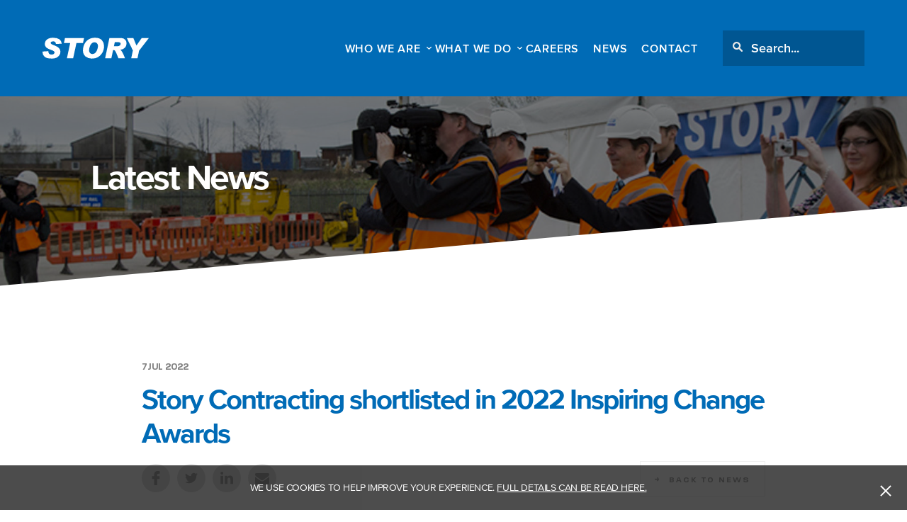

--- FILE ---
content_type: text/html; charset=UTF-8
request_url: https://www.storycontracting.com/story-contracting-shortlisted-in-2022-inspiring-change-awards/
body_size: 10570
content:
<!DOCTYPE html> <!--[if IE 8 ]><html class="ie ie8" lang="en"> <![endif]--> <!--[if IE 9 ]><html class="ie ie9" lang="en"> <![endif]--> <!--[if (gte IE 10)|!(IE)]><!--><html lang="en" class="no-js"><!--<![endif]--><head> <script type="text/javascript">
var gform;gform||(document.addEventListener("gform_main_scripts_loaded",function(){gform.scriptsLoaded=!0}),window.addEventListener("DOMContentLoaded",function(){gform.domLoaded=!0}),gform={domLoaded:!1,scriptsLoaded:!1,initializeOnLoaded:function(o){gform.domLoaded&&gform.scriptsLoaded?o():!gform.domLoaded&&gform.scriptsLoaded?window.addEventListener("DOMContentLoaded",o):document.addEventListener("gform_main_scripts_loaded",o)},hooks:{action:{},filter:{}},addAction:function(o,n,r,t){gform.addHook("action",o,n,r,t)},addFilter:function(o,n,r,t){gform.addHook("filter",o,n,r,t)},doAction:function(o){gform.doHook("action",o,arguments)},applyFilters:function(o){return gform.doHook("filter",o,arguments)},removeAction:function(o,n){gform.removeHook("action",o,n)},removeFilter:function(o,n,r){gform.removeHook("filter",o,n,r)},addHook:function(o,n,r,t,i){null==gform.hooks[o][n]&&(gform.hooks[o][n]=[]);var e=gform.hooks[o][n];null==i&&(i=n+"_"+e.length),gform.hooks[o][n].push({tag:i,callable:r,priority:t=null==t?10:t})},doHook:function(n,o,r){var t;if(r=Array.prototype.slice.call(r,1),null!=gform.hooks[n][o]&&((o=gform.hooks[n][o]).sort(function(o,n){return o.priority-n.priority}),o.forEach(function(o){"function"!=typeof(t=o.callable)&&(t=window[t]),"action"==n?t.apply(null,r):r[0]=t.apply(null,r)})),"filter"==n)return r[0]},removeHook:function(o,n,t,i){var r;null!=gform.hooks[o][n]&&(r=(r=gform.hooks[o][n]).filter(function(o,n,r){return!!(null!=i&&i!=o.tag||null!=t&&t!=o.priority)}),gform.hooks[o][n]=r)}});
</script>
<meta charset="utf-8" /><meta name="viewport" content="initial-scale=1.0, width=device-width"><meta http-equiv="X-UA-Compatible" content="IE=edge,chrome=1" /><meta name="facebook-domain-verification" content="lcib1szofzps3lc5d605k7bl3c5zxv" /><link media="all" href="https://www.storycontracting.com/wp-content/cache/autoptimize/css/autoptimize_cbbe2ede9966f4abf67f4a22f5c81b27.css" rel="stylesheet" /><title>Story Contracting shortlisted in 2022 Inspiring Change Awards - Story Contracting</title><link rel="icon" href="https://www.storycontracting.com/wp-content/themes/story-contracting/favicon.ico" type="image/x-icon"><link type="text/css" rel="stylesheet" href="//fast.fonts.net/cssapi/62681757-632a-4bf4-a8df-a269c7260566.css"/><meta name='robots' content='index, follow, max-image-preview:large, max-snippet:-1, max-video-preview:-1' /><meta name="description" content="Story Contracting  is proud to have been shortlisted for the Inspiring Change Awards 2022 for its efforts to break down the barriers around Equality," /><link rel="canonical" href="https://www.storycontracting.com/story-contracting-shortlisted-in-2022-inspiring-change-awards/" /><meta property="og:locale" content="en_GB" /><meta property="og:type" content="article" /><meta property="og:title" content="Story Contracting shortlisted in 2022 Inspiring Change Awards - Story Contracting" /><meta property="og:description" content="Story Contracting  is proud to have been shortlisted for the Inspiring Change Awards 2022 for its efforts to break down the barriers around Equality," /><meta property="og:url" content="https://www.storycontracting.com/story-contracting-shortlisted-in-2022-inspiring-change-awards/" /><meta property="og:site_name" content="Story Contracting" /><meta property="article:published_time" content="2022-07-07T13:55:30+00:00" /><meta property="og:image" content="https://www.storycontracting.com/wp-content/uploads/2022/07/Inspiring-Change-logo.jpg" /><meta property="og:image:width" content="640" /><meta property="og:image:height" content="385" /><meta property="og:image:type" content="image/jpeg" /><meta name="author" content="April Coward" /><meta name="twitter:card" content="summary_large_image" /> <script type="application/ld+json" class="yoast-schema-graph">{"@context":"https://schema.org","@graph":[{"@type":"Article","@id":"https://www.storycontracting.com/story-contracting-shortlisted-in-2022-inspiring-change-awards/#article","isPartOf":{"@id":"https://www.storycontracting.com/story-contracting-shortlisted-in-2022-inspiring-change-awards/"},"author":{"name":"April Coward","@id":"https://www.storycontracting.com/#/schema/person/82ee54c3747c28bb8aaa7e562f56364c"},"headline":"Story Contracting shortlisted in 2022 Inspiring Change Awards","datePublished":"2022-07-07T13:55:30+00:00","dateModified":"2022-07-07T13:55:30+00:00","mainEntityOfPage":{"@id":"https://www.storycontracting.com/story-contracting-shortlisted-in-2022-inspiring-change-awards/"},"wordCount":145,"publisher":{"@id":"https://www.storycontracting.com/#organization"},"image":{"@id":"https://www.storycontracting.com/story-contracting-shortlisted-in-2022-inspiring-change-awards/#primaryimage"},"thumbnailUrl":"https://www.storycontracting.com/wp-content/uploads/2022/07/Inspiring-Change-logo.jpg","articleSection":["Awards","News"],"inLanguage":"en-GB"},{"@type":"WebPage","@id":"https://www.storycontracting.com/story-contracting-shortlisted-in-2022-inspiring-change-awards/","url":"https://www.storycontracting.com/story-contracting-shortlisted-in-2022-inspiring-change-awards/","name":"Story Contracting shortlisted in 2022 Inspiring Change Awards - Story Contracting","isPartOf":{"@id":"https://www.storycontracting.com/#website"},"primaryImageOfPage":{"@id":"https://www.storycontracting.com/story-contracting-shortlisted-in-2022-inspiring-change-awards/#primaryimage"},"image":{"@id":"https://www.storycontracting.com/story-contracting-shortlisted-in-2022-inspiring-change-awards/#primaryimage"},"thumbnailUrl":"https://www.storycontracting.com/wp-content/uploads/2022/07/Inspiring-Change-logo.jpg","datePublished":"2022-07-07T13:55:30+00:00","dateModified":"2022-07-07T13:55:30+00:00","description":"Story Contracting  is proud to have been shortlisted for the Inspiring Change Awards 2022 for its efforts to break down the barriers around Equality,","breadcrumb":{"@id":"https://www.storycontracting.com/story-contracting-shortlisted-in-2022-inspiring-change-awards/#breadcrumb"},"inLanguage":"en-GB","potentialAction":[{"@type":"ReadAction","target":["https://www.storycontracting.com/story-contracting-shortlisted-in-2022-inspiring-change-awards/"]}]},{"@type":"ImageObject","inLanguage":"en-GB","@id":"https://www.storycontracting.com/story-contracting-shortlisted-in-2022-inspiring-change-awards/#primaryimage","url":"https://www.storycontracting.com/wp-content/uploads/2022/07/Inspiring-Change-logo.jpg","contentUrl":"https://www.storycontracting.com/wp-content/uploads/2022/07/Inspiring-Change-logo.jpg","width":640,"height":385},{"@type":"BreadcrumbList","@id":"https://www.storycontracting.com/story-contracting-shortlisted-in-2022-inspiring-change-awards/#breadcrumb","itemListElement":[{"@type":"ListItem","position":1,"name":"Home","item":"https://www.storycontracting.com/"},{"@type":"ListItem","position":2,"name":"Story Contracting shortlisted in 2022 Inspiring Change Awards"}]},{"@type":"WebSite","@id":"https://www.storycontracting.com/#website","url":"https://www.storycontracting.com/","name":"Story Contracting","description":"","publisher":{"@id":"https://www.storycontracting.com/#organization"},"potentialAction":[{"@type":"SearchAction","target":{"@type":"EntryPoint","urlTemplate":"https://www.storycontracting.com/?s={search_term_string}"},"query-input":"required name=search_term_string"}],"inLanguage":"en-GB"},{"@type":"Organization","@id":"https://www.storycontracting.com/#organization","name":"Story Contracting","url":"https://www.storycontracting.com/","logo":{"@type":"ImageObject","inLanguage":"en-GB","@id":"https://www.storycontracting.com/#/schema/logo/image/","url":"https://www.storycontracting.com/wp-content/uploads/2015/09/social-logo.jpg","contentUrl":"https://www.storycontracting.com/wp-content/uploads/2015/09/social-logo.jpg","width":300,"height":300,"caption":"Story Contracting"},"image":{"@id":"https://www.storycontracting.com/#/schema/logo/image/"}},{"@type":"Person","@id":"https://www.storycontracting.com/#/schema/person/82ee54c3747c28bb8aaa7e562f56364c","name":"April Coward","image":{"@type":"ImageObject","inLanguage":"en-GB","@id":"https://www.storycontracting.com/#/schema/person/image/","url":"https://secure.gravatar.com/avatar/0a2ec1e8f4588ad1bb860676187acbfa?s=96&d=mm&r=g","contentUrl":"https://secure.gravatar.com/avatar/0a2ec1e8f4588ad1bb860676187acbfa?s=96&d=mm&r=g","caption":"April Coward"},"url":"https://www.storycontracting.com/author/april-coward/"}]}</script>  <script type='text/javascript' src='https://www.storycontracting.com/wp-content/themes/story-contracting/js/jquery-3.1.0.min.js?ver=6.1.1' id='jquery-js'></script> <script type="text/javascript">var site_url = 'https://www.storycontracting.com';
        var theme_url = 'https://www.storycontracting.com/wp-content/themes/story-contracting';
        var current_url = 'https://www.storycontracting.com/story-contracting-shortlisted-in-2022-inspiring-change-awards/';</script> <script>(function(i,s,o,g,r,a,m){i['GoogleAnalyticsObject']=r;i[r]=i[r]||function(){
        (i[r].q=i[r].q||[]).push(arguments)},i[r].l=1*new Date();a=s.createElement(o),
        m=s.getElementsByTagName(o)[0];a.async=1;a.src=g;m.parentNode.insertBefore(a,m)
        })(window,document,'script','//www.google-analytics.com/analytics.js','ga');

        ga('create', 'UA-5325120-7', 'auto');
        ga('send', 'pageview');</script>  <script>(function(h,o,t,j,a,r){
            h.hj=h.hj||function(){(h.hj.q=h.hj.q||[]).push(arguments)};
            h._hjSettings={hjid:807354,hjsv:6};
            a=o.getElementsByTagName('head')[0];
            r=o.createElement('script');r.async=1;
            r.src=t+h._hjSettings.hjid+j+h._hjSettings.hjsv;
            a.appendChild(r);
        })(window,document,'https://static.hotjar.com/c/hotjar-','.js?sv=');</script> </head><body class="post-template-default single single-post postid-20637 single-format-standard"><main class="site-wrapper"><header class="header"><div class="header-inner"> <a class="header-logo svg" href="https://www.storycontracting.com"> <svg id="Layer_1" data-name="Layer 1" xmlns="http://www.w3.org/2000/svg" viewBox="0 0 102.27 20.04"><defs></defs><title>Story Contracting</title><g class="cls-2"><path class="cls-3" d="M18.5 5.71L12.89 6a2.48 2.48 0 0 0-2.82-2.53 2.6 2.6 0 0 0-1.65.46A1.36 1.36 0 0 0 7.85 5a1.19 1.19 0 0 0 .46.88A8.1 8.1 0 0 0 10.51 7a29.9 29.9 0 0 1 3.57 1.6 6.71 6.71 0 0 1 2.25 2 5 5 0 0 1 .87 3 5.7 5.7 0 0 1-.94 3.15 7.15 7.15 0 0 1-2.72 2.41 11 11 0 0 1-5.07.84q-4.61 0-6.54-1.77A5.9 5.9 0 0 1 0 13.72v-.45l5.63-.38a3.39 3.39 0 0 0 .8 2.56 3.12 3.12 0 0 0 2.21.75 3.33 3.33 0 0 0 2.18-.62 1.81 1.81 0 0 0 .75-1.41 1.57 1.57 0 0 0-.48-1.1 6.89 6.89 0 0 0-2.34-1.18q-4.27-1.53-5.4-2.83a4.59 4.59 0 0 1-1.13-3.12 5.3 5.3 0 0 1 .93-3A6 6 0 0 1 5.86.76 10.83 10.83 0 0 1 10.13 0Q18 0 18.5 5.71M39.94.33l-.99 4.76h-6.3l-3.16 14.62h-6.01l3.14-14.62h-6.01l1-4.76h18.33zM50.65 0q4.43 0 6.5 2.37a8.56 8.56 0 0 1 2.07 5.84 14.1 14.1 0 0 1-.38 3 12.08 12.08 0 0 1-1.48 3.54 10.47 10.47 0 0 1-2.85 3.11 10.32 10.32 0 0 1-3.36 1.71 13.28 13.28 0 0 1-3.42.43 9.31 9.31 0 0 1-6.48-2.1 7.54 7.54 0 0 1-2.33-5.9 13.18 13.18 0 0 1 .58-3.87 13 13 0 0 1 1.72-3.56A10.52 10.52 0 0 1 44 1.82 9.37 9.37 0 0 1 47.32.34 15.92 15.92 0 0 1 50.65 0m-2.56 15.63A3.85 3.85 0 0 0 51 14.32 7.87 7.87 0 0 0 52.8 11a12.32 12.32 0 0 0 .56-2.84 3.84 3.84 0 0 0-.94-2.82 3.26 3.26 0 0 0-2.41-1 3.83 3.83 0 0 0-2.82 1.2A7.48 7.48 0 0 0 45.4 8.8a12.2 12.2 0 0 0-.6 3.39 3.56 3.56 0 0 0 .87 2.46 3.07 3.07 0 0 0 2.42 1M64.34.33h11a5.31 5.31 0 0 1 4.18 1.49 5.24 5.24 0 0 1 1.32 3.6 6.06 6.06 0 0 1-1.4 4A6.94 6.94 0 0 1 75 11.57q1.82 1.48 4.36 8.14H73q-.79-2.1-1.87-4.59a8.88 8.88 0 0 0-1.62-2.89 2.15 2.15 0 0 0-1.31-.4h-.3l-1.65 7.88h-6zm4.34 7.88h1.14a15.7 15.7 0 0 0 3.69-.26 2.29 2.29 0 0 0 1.66-2.1 1.46 1.46 0 0 0-.49-1.16 3.56 3.56 0 0 0-2.13-.42h-3zM102.27.33L92.94 12.4l-1.55 7.31h-6.04l1.6-7.47L81.13.33h6.28l2.97 7.17L95.39.33h6.88z"/></g></svg> </a><div class="header-right"><nav class="header-nav"><ul id="menu-header-nav" class="menu"><li id="menu-item-15775" class="menu-item--mega-menu menu-item menu-item-type-custom menu-item-object-custom menu-item-has-children menu-item-15775"><a href="#0">WHO WE ARE</a><ul class="sub-menu"><li id="menu-item-15782" class="sub-menu-title menu-item menu-item-type-custom menu-item-object-custom menu-item-15782"><a href="#0">Who We Are</a></li><li id="menu-item-24" class="menu-item menu-item-type-post_type menu-item-object-page menu-item-24"><a href="https://www.storycontracting.com/about-us/">Our Story</a></li><li id="menu-item-15778" class="menu-item menu-item-type-post_type menu-item-object-page menu-item-15778"><a href="https://www.storycontracting.com/about-us/our-culture-values/">Our Culture &#038; Values</a></li><li id="menu-item-23871" class="menu-item menu-item-type-post_type menu-item-object-page menu-item-23871"><a href="https://www.storycontracting.com/community-2/">Community</a></li><li id="menu-item-14379" class="menu-item menu-item-type-post_type menu-item-object-page menu-item-14379"><a href="https://www.storycontracting.com/about-us/hsqe/">HSQE</a></li></ul></li><li id="menu-item-15776" class="menu-item--mega-menu menu-item menu-item-type-custom menu-item-object-custom menu-item-has-children menu-item-15776"><a href="#0">WHAT WE DO</a><ul class="sub-menu"><li id="menu-item-15783" class="sub-menu-title menu-item menu-item-type-custom menu-item-object-custom menu-item-15783"><a href="#0">What We Do</a></li><li id="menu-item-29" class="menu-item menu-item-type-post_type menu-item-object-page menu-item-29"><a href="https://www.storycontracting.com/construction/">Construction</a></li><li id="menu-item-28" class="menu-item menu-item-type-post_type menu-item-object-page menu-item-28"><a href="https://www.storycontracting.com/rail/">Rail</a></li><li id="menu-item-17853" class="menu-item menu-item-type-custom menu-item-object-custom menu-item-17853"><a href="https://storyplant.co.uk/">Story Plant</a></li><li id="menu-item-26" class="menu-item menu-item-type-post_type menu-item-object-page menu-item-26"><a href="https://www.storycontracting.com/story-scotland/">Story Scotland</a></li><li id="menu-item-15788" class="menu-item menu-item-type-post_type menu-item-object-page menu-item-15788"><a href="https://www.storycontracting.com/geotech/">Geotechnical Engineering</a></li><li id="menu-item-24357" class="menu-item menu-item-type-post_type menu-item-object-page menu-item-24357"><a href="https://www.storycontracting.com/energy/">Energy</a></li><li id="menu-item-25761" class="menu-item menu-item-type-post_type menu-item-object-page menu-item-25761"><a href="https://www.storycontracting.com/story-scotland/story-drones/">Story Drones</a></li><li id="menu-item-25" class="menu-item menu-item-type-post_type menu-item-object-page menu-item-25"><a href="https://www.storycontracting.com/training/">Training</a></li><li id="menu-item-9407" class="menu-item menu-item-type-post_type menu-item-object-page menu-item-9407"><a href="https://www.storycontracting.com/projects/">Projects</a></li><li id="menu-item-21795" class="menu-item menu-item-type-post_type menu-item-object-page menu-item-21795"><a href="https://www.storycontracting.com/story-start-up/">Story Start Up</a></li></ul></li><li id="menu-item-19706" class="menu-item menu-item-type-post_type menu-item-object-page menu-item-19706"><a href="https://www.storycontracting.com/jobs/">Careers</a></li><li id="menu-item-23" class="menu-item menu-item-type-post_type menu-item-object-page menu-item-23"><a href="https://www.storycontracting.com/news/">News</a></li><li id="menu-item-22" class="menu-item menu-item-type-post_type menu-item-object-page menu-item-22"><a href="https://www.storycontracting.com/contact/">Contact</a></li></ul></nav><div class="header-search"><form class="header-search-form" method="get" action="https://www.storycontracting.com"> <input class="header-search-input" type="text" placeholder="Search..." value="" name="s"  pattern="[A-Za-z0-9 ]+"> <button class="header-search-btn" type="submit"> <i class="header-search-icon svg"><svg id="Layer_1" data-name="Layer 1" xmlns="http://www.w3.org/2000/svg" viewBox="0 0 109.04 109.04"> <defs> </defs> <path class="fill-1" d="M70.41,16.21a38.31,38.31,0,1,0-2.92,56.84l29.84,29.84a3.93,3.93,0,0,0,5.56-5.56L73.05,67.49A38.37,38.37,0,0,0,70.41,16.21ZM64.85,64.85a30.45,30.45,0,1,1,0-43.08A30.49,30.49,0,0,1,64.85,64.85Z"/> </svg></i> </button></form></div></div> <button class="nav-toggle"> <span></span> <span></span> <span></span> </button></div></header><div class="hero hero--inner u-align-center"><div class="hero-image" style="background-image:url('https://www.storycontracting.com/wp-content/themes/story-contracting/img/hero-news.jpg')"></div><div class="hero-caption is-hidden"><h1 class="hero-title">Latest News</h1></div></div><section class="section single-header u-align-left u-half-pad-bottom u-bg-white"><div class="container container--narrow clearfix"> <span class="post-date">7 Jul 2022</span><h2>Story Contracting shortlisted in 2022 Inspiring Change Awards</h2><nav class="single-social social-icons clearfix"><ul><li class="clearfix"> <a class="facebook u-link-inherit u-link-block" href="http://www.facebook.com/sharer/sharer.php?s=100&p[url]=https://www.storycontracting.com/story-contracting-shortlisted-in-2022-inspiring-change-awards/&p[images][0]=https://www.storycontracting.com/wp-content/uploads/2022/07/Inspiring-Change-logo.jpg&p[title]=Story Contracting shortlisted in 2022 Inspiring Change Awards&p[summary]=Story Contracting  is proud to have been shortlisted for the Inspiring Change Awards 2022 for its efforts to break down the barriers around Equality, Diversity and Inclusion through the “Every Story” approach. The national awards highlight and reward organisations within the construction and infrastructure industry for creating more inclusive workplace cultures. Helen Jameson, Group People [&hellip;]" target="_blank"><div class="social-icon-wrapper facebook"><div class="social-icon"> <svg id="Layer_1" data-name="Layer 1" xmlns="http://www.w3.org/2000/svg" xmlns:xlink="http://www.w3.org/1999/xlink" viewBox="0 0 20 20.01"> <defs> </defs> <g class="fill-2"> <path class="fill-3" d="M14.94,0H12.35A4.55,4.55,0,0,0,7.56,4.9V7.17H5a.41.41,0,0,0-.41.41v3.28a.41.41,0,0,0,.41.41h2.6v8.29A.41.41,0,0,0,8,20h3.4a.41.41,0,0,0,.41-.41V11.27h3a.41.41,0,0,0,.41-.41V7.58a.41.41,0,0,0-.12-.29.41.41,0,0,0-.29-.12h-3V5.25c0-.92.22-1.39,1.42-1.39h1.75a.41.41,0,0,0,.41-.41V.4A.41.41,0,0,0,14.94,0Zm0,0" transform="translate(0 0.01)"/> </g> </svg></div></div> </a></li><li class="clearfix"> <a class="twitter u-link-inherit u-link-block" href="http://twitter.com/intent/tweet?&text=Story Contracting shortlisted in 2022 Inspiring Change Awards from @storycontractng https://www.storycontracting.com/story-contracting-shortlisted-in-2022-inspiring-change-awards/" target="_blank"><div class="social-icon-wrapper twitter"><div class="social-icon"> <svg id="Layer_1" data-name="Layer 1" xmlns="http://www.w3.org/2000/svg" viewBox="0 0 20 20"> <defs> </defs> <path class="fill-2" d="M19,4.42A7.38,7.38,0,0,1,16.88,5,3.7,3.7,0,0,0,18.5,3a7.39,7.39,0,0,1-2.35.9A3.7,3.7,0,0,0,9.86,7.22,10.48,10.48,0,0,1,2.25,3.36,3.7,3.7,0,0,0,3.4,8.29a3.68,3.68,0,0,1-1.67-.46v0a3.7,3.7,0,0,0,3,3.62A3.7,3.7,0,0,1,3,11.56a3.7,3.7,0,0,0,3.45,2.56A7.45,7.45,0,0,1,1,15.65a10.45,10.45,0,0,0,5.66,1.66A10.44,10.44,0,0,0,17.17,6.81q0-.24,0-.48A7.5,7.5,0,0,0,19,4.42Zm0,0"/> </svg></div></div> </a></li><li class="clearfix"> <a class="linkedin u-link-inherit u-link-block" href="http://www.linkedin.com/shareArticle?mini=true&url=https://www.storycontracting.com/story-contracting-shortlisted-in-2022-inspiring-change-awards/&title=Story Contracting shortlisted in 2022 Inspiring Change Awards&summary=Story Contracting  is proud to have been shortlisted for the Inspiring Change Awards 2022 for its efforts to break down the barriers around Equality, Diversity and Inclusion through the “Every Story” approach. The national awards highlight and reward organisations within the construction and infrastructure industry for creating more inclusive workplace cultures. Helen Jameson, Group People [&hellip;]"" target="_blank"><div class="social-icon-wrapper linkedin"><div class="social-icon"> <svg id="Layer_1" data-name="Layer 1" xmlns="http://www.w3.org/2000/svg" viewBox="0 0 20 20"> <defs> </defs> <path class="fill-2" d="M19,11.6v6.66H15.14V12.05c0-1.56-.56-2.62-2-2.62a2.11,2.11,0,0,0-2,1.41,2.64,2.64,0,0,0-.13.94v6.48H7.22s.05-10.52,0-11.61h3.86V8.3l0,0h0v0a3.83,3.83,0,0,1,3.48-1.92C17.1,6.38,19,8,19,11.6ZM3.18,1.06a2,2,0,1,0-.05,4h0a2,2,0,1,0,0-4Zm-2,17.2H5.09V6.65H1.23Zm0,0"/> </svg></div></div> </a></li><li class="clearfix"> <a class="mail u-link-inherit u-link-block" href="mailto:?subject=Story Contracting shortlisted in 2022 Inspiring Change Awards&amp;body=https://www.storycontracting.com/story-contracting-shortlisted-in-2022-inspiring-change-awards/" target="_blank"><div class="social-icon-wrapper mail"><div class="social-icon"> <svg id="Layer_1" data-name="Layer 1" xmlns="http://www.w3.org/2000/svg" viewBox="0 0 17.99 14.14"> <defs> </defs> <path class="fill-2" d="M16.28,4.36c-1.57,1.08-3.15,2.17-4.7,3.26C10.92,8.07,9.82,9,9,9H9c-.82,0-1.92-.93-2.57-1.38L1.73,4.36A3.9,3.9,0,0,1,0,1.83,1.63,1.63,0,0,1,1.61,0H16.39A1.61,1.61,0,0,1,18,1.61,3.63,3.63,0,0,1,16.28,4.36ZM18,12.53a1.61,1.61,0,0,1-1.6,1.61H1.61A1.62,1.62,0,0,1,0,12.53v-8a5.59,5.59,0,0,0,1,.87C2.68,6.57,4.37,7.7,6,8.9a5.54,5.54,0,0,0,3,1.38H9A5.54,5.54,0,0,0,12,8.9c1.63-1.19,3.32-2.33,5-3.47a5.89,5.89,0,0,0,1-.87Z"/></svg></div></div> </a></li></ul></nav> <a class="btn btn--arrow u-colour-grey" href="/news">Back<span> to news</span></a></div></section><section class="section single-content u-align-left u-no-pad-top u-bg-white"><div class="container container--narrow clearfix"> <img class="single-image" src="https://www.storycontracting.com/wp-content/uploads/2022/07/Inspiring-Change-logo.jpg" alt="Story Contracting shortlisted in 2022 Inspiring Change Awards" /><p>Story Contracting  is proud to have been shortlisted for the Inspiring Change Awards 2022 for its efforts to break down the barriers around Equality, Diversity and Inclusion through the “Every Story” approach.</p><p>The national awards highlight and reward organisations within the construction and infrastructure industry for creating more inclusive workplace cultures.</p><p>Helen Jameson, Group People Director explained the Every Story approach, “The concept is simple &#8211; we all have our own Story &#8211; like any family, we are all different and the differences between us is what makes us special.”</p><p>She continues to say, “We recognise that any team is better when it is made up of people from different backgrounds, with different perspectives and experiences. We recognise our responsibilities as an employer to break down barriers in society and make Story a great place to work for everyone.”</p></div></section><section class="section u-no-pad-top u-half-pad-bottom u-bg-white"><div class="container container--narrow clearfix"><div class="single-nav u-half-pad-top"><div class="col-wrapper clearfix"><div class="col--50"><div class="u-float-left u-align-left"> <a class="u-link-inherit u-link-block" href="https://www.storycontracting.com/story-celebrate-new-depot-opening/"> <span class="btn btn--prev u-colour-grey">Previous</span><p>Story celebrate new depot opening</p> </a></div></div><div class="col--50"><div class="u-float-right u-align-right"> <a class="u-link-inherit u-link-block" href="https://www.storycontracting.com/story-plays-their-part-in-net-zero-week/"> <span class="btn btn--next u-colour-grey">Next</span><p>Story plays their part in Net Zero Week</p> </a></div></div></div></div></div></section><section class="section u-bg-white u-border-top"><div class="container container--medium"><div class="logo-grid"><div class="item"><img src="https://www.storycontracting.com/wp-content/uploads/2025/06/2025_Gold-Medal-Award.png" alt=""></div><div class="item"><img src="https://www.storycontracting.com/wp-content/uploads/2021/01/chas-premium-plus-logo-1.jpg" alt=""></div><div class="item"><img src="https://www.storycontracting.com/wp-content/uploads/2018/06/risqs.jpg" alt="RISQS"></div><div class="item"><img src="https://www.storycontracting.com/wp-content/uploads/2018/06/uvdb.jpg" alt="UVDB"></div><div class="item"><img src="https://www.storycontracting.com/wp-content/uploads/2023/02/Covenant-banner.jpg" alt=""></div><div class="item"><img src="https://www.storycontracting.com/wp-content/uploads/2021/01/Gold_CMYK.jpg" alt=""></div><div class="item"><img src="https://www.storycontracting.com/wp-content/uploads/2021/10/ISO44001-Collaborative-Business-Relationships-e1635430223539.png" alt=""></div><div class="item"><img src="https://www.storycontracting.com/wp-content/uploads/2022/01/0054_ec_ukas_45001_hr_fc.jpg" alt=""></div><div class="item"><img src="https://www.storycontracting.com/wp-content/uploads/2022/01/ec_ukas_14001_hr_fc.jpg" alt=""></div><div class="item"><img src="https://www.storycontracting.com/wp-content/uploads/2026/01/NQA-ISO-9001-Logo-UKAS.jpg" alt=""></div><div class="item"><img src="https://www.storycontracting.com/wp-content/uploads/2021/10/dc_badge.png" alt=""></div><div class="item"><img src="https://www.storycontracting.com/wp-content/uploads/2018/06/safe-contractor.jpg" alt="Safe contractor approved"></div><div class="item"><img src="https://www.storycontracting.com/wp-content/uploads/2021/01/Charter_Signed_Logo1-e1635430256799.jpg" alt=""></div><div class="item"><img src="https://www.storycontracting.com/wp-content/uploads/2018/06/artp.jpg" alt="ARTP"></div><div class="item"><img src="https://www.storycontracting.com/wp-content/uploads/2022/05/renewableUK-logo.png" alt=""></div><div class="item"><img src="https://www.storycontracting.com/wp-content/uploads/2022/05/SR-standard-colour-logo-1-01.png" alt=""></div><div class="item"><img src="https://www.storycontracting.com/wp-content/uploads/2023/07/1600-900-max.png" alt=""></div><div class="item"><img src="https://www.storycontracting.com/wp-content/uploads/2025/01/Corporate-Member-Logo.jpg" alt=""></div></div></div></section><section class="brochure u-align-left u-bg-grey"><div class="container container--medium clearfix"><h3 class="brochure-title">Enter your email address to download our latest corporate brochure</h3> <script type="text/javascript">var gform;gform||(document.addEventListener("gform_main_scripts_loaded",function(){gform.scriptsLoaded=!0}),window.addEventListener("DOMContentLoaded",function(){gform.domLoaded=!0}),gform={domLoaded:!1,scriptsLoaded:!1,initializeOnLoaded:function(o){gform.domLoaded&&gform.scriptsLoaded?o():!gform.domLoaded&&gform.scriptsLoaded?window.addEventListener("DOMContentLoaded",o):document.addEventListener("gform_main_scripts_loaded",o)},hooks:{action:{},filter:{}},addAction:function(o,n,r,t){gform.addHook("action",o,n,r,t)},addFilter:function(o,n,r,t){gform.addHook("filter",o,n,r,t)},doAction:function(o){gform.doHook("action",o,arguments)},applyFilters:function(o){return gform.doHook("filter",o,arguments)},removeAction:function(o,n){gform.removeHook("action",o,n)},removeFilter:function(o,n,r){gform.removeHook("filter",o,n,r)},addHook:function(o,n,r,t,i){null==gform.hooks[o][n]&&(gform.hooks[o][n]=[]);var e=gform.hooks[o][n];null==i&&(i=n+"_"+e.length),gform.hooks[o][n].push({tag:i,callable:r,priority:t=null==t?10:t})},doHook:function(n,o,r){var t;if(r=Array.prototype.slice.call(r,1),null!=gform.hooks[n][o]&&((o=gform.hooks[n][o]).sort(function(o,n){return o.priority-n.priority}),o.forEach(function(o){"function"!=typeof(t=o.callable)&&(t=window[t]),"action"==n?t.apply(null,r):r[0]=t.apply(null,r)})),"filter"==n)return r[0]},removeHook:function(o,n,t,i){var r;null!=gform.hooks[o][n]&&(r=(r=gform.hooks[o][n]).filter(function(o,n,r){return!!(null!=i&&i!=o.tag||null!=t&&t!=o.priority)}),gform.hooks[o][n]=r)}});</script> <div class='gf_browser_chrome gform_wrapper gform_legacy_markup_wrapper gform-theme--no-framework' data-form-theme='legacy' data-form-index='0' id='gform_wrapper_1' ><div id='gf_1' class='gform_anchor' tabindex='-1'></div><form method='post' enctype='multipart/form-data'  id='gform_1'  action='/story-contracting-shortlisted-in-2022-inspiring-change-awards/#gf_1' data-formid='1' ><div class='gform-body gform_body'><ul id='gform_fields_1' class='gform_fields top_label form_sublabel_below description_below'><li id="field_1_3"  class="gfield gfield--type-text gfield_contains_required field_sublabel_below gfield--no-description field_description_below gfield_visibility_visible"  data-js-reload="field_1_3"><label class='gfield_label gform-field-label' for='input_1_3' >Name<span class="gfield_required"><span class="gfield_required gfield_required_asterisk">*</span></span></label><div class='ginput_container ginput_container_text'><input name='input_3' id='input_1_3' type='text' value='' class='medium'   tabindex='1' placeholder='Name' aria-required="true" aria-invalid="false"   /></div></li><li id="field_1_2"  class="gfield gfield--type-text gfield_contains_required field_sublabel_below gfield--no-description field_description_below gfield_visibility_visible"  data-js-reload="field_1_2"><label class='gfield_label gform-field-label' for='input_1_2' >Company<span class="gfield_required"><span class="gfield_required gfield_required_asterisk">*</span></span></label><div class='ginput_container ginput_container_text'><input name='input_2' id='input_1_2' type='text' value='' class='medium'   tabindex='2' placeholder='Company' aria-required="true" aria-invalid="false"   /></div></li><li id="field_1_1"  class="gfield gfield--type-email gfield_contains_required field_sublabel_below gfield--no-description field_description_below gfield_visibility_visible"  data-js-reload="field_1_1"><label class='gfield_label gform-field-label' for='input_1_1' >Email<span class="gfield_required"><span class="gfield_required gfield_required_asterisk">*</span></span></label><div class='ginput_container ginput_container_email'> <input name='input_1' id='input_1_1' type='text' value='' class='medium' tabindex='3'  placeholder='Email address' aria-required="true" aria-invalid="false"  /></div></li><li id="field_1_4"  class="gfield gfield--type-captcha gfield--width-full field_sublabel_below gfield--no-description field_description_below gfield_visibility_visible"  data-js-reload="field_1_4"><label class='gfield_label gform-field-label' for='input_1_4' >CAPTCHA</label><div id='input_1_4' class='ginput_container ginput_recaptcha' data-sitekey='6LccpdoZAAAAAOt84XKR2cr_cOOVas7O0DCIp4Xi'  data-theme='light' data-tabindex='4'  data-badge=''></div></li></ul></div><div class='gform_footer top_label'> <input type='submit' id='gform_submit_button_1' class='gform_button button' value='Download' tabindex='5' onclick='if(window["gf_submitting_1"]){return false;}  window["gf_submitting_1"]=true;  ' onkeypress='if( event.keyCode == 13 ){ if(window["gf_submitting_1"]){return false;} window["gf_submitting_1"]=true;  jQuery("#gform_1").trigger("submit",[true]); }' /> <input type='hidden' class='gform_hidden' name='is_submit_1' value='1' /> <input type='hidden' class='gform_hidden' name='gform_submit' value='1' /> <input type='hidden' class='gform_hidden' name='gform_unique_id' value='' /> <input type='hidden' class='gform_hidden' name='state_1' value='WyJbXSIsIjhiYWQ5ZjY4YzhmNTcyYjYwZDhjZGViYTVlMjU1MzljIl0=' /> <input type='hidden' class='gform_hidden' name='gform_target_page_number_1' id='gform_target_page_number_1' value='0' /> <input type='hidden' class='gform_hidden' name='gform_source_page_number_1' id='gform_source_page_number_1' value='1' /> <input type='hidden' name='gform_field_values' value='' /></div></form></div><script type="text/javascript">gform.initializeOnLoaded( function() {gformInitSpinner( 1, 'https://www.storycontracting.com/wp-content/plugins/gravityforms/images/spinner.svg', true );jQuery('#gform_ajax_frame_1').on('load',function(){var contents = jQuery(this).contents().find('*').html();var is_postback = contents.indexOf('GF_AJAX_POSTBACK') >= 0;if(!is_postback){return;}var form_content = jQuery(this).contents().find('#gform_wrapper_1');var is_confirmation = jQuery(this).contents().find('#gform_confirmation_wrapper_1').length > 0;var is_redirect = contents.indexOf('gformRedirect(){') >= 0;var is_form = form_content.length > 0 && ! is_redirect && ! is_confirmation;var mt = parseInt(jQuery('html').css('margin-top'), 10) + parseInt(jQuery('body').css('margin-top'), 10) + 100;if(is_form){jQuery('#gform_wrapper_1').html(form_content.html());if(form_content.hasClass('gform_validation_error')){jQuery('#gform_wrapper_1').addClass('gform_validation_error');} else {jQuery('#gform_wrapper_1').removeClass('gform_validation_error');}setTimeout( function() { /* delay the scroll by 50 milliseconds to fix a bug in chrome */ jQuery(document).scrollTop(jQuery('#gform_wrapper_1').offset().top - mt); }, 50 );if(window['gformInitDatepicker']) {gformInitDatepicker();}if(window['gformInitPriceFields']) {gformInitPriceFields();}var current_page = jQuery('#gform_source_page_number_1').val();gformInitSpinner( 1, 'https://www.storycontracting.com/wp-content/plugins/gravityforms/images/spinner.svg', true );jQuery(document).trigger('gform_page_loaded', [1, current_page]);window['gf_submitting_1'] = false;}else if(!is_redirect){var confirmation_content = jQuery(this).contents().find('.GF_AJAX_POSTBACK').html();if(!confirmation_content){confirmation_content = contents;}setTimeout(function(){jQuery('#gform_wrapper_1').replaceWith(confirmation_content);jQuery(document).scrollTop(jQuery('#gf_1').offset().top - mt);jQuery(document).trigger('gform_confirmation_loaded', [1]);window['gf_submitting_1'] = false;wp.a11y.speak(jQuery('#gform_confirmation_message_1').text());}, 50);}else{jQuery('#gform_1').append(contents);if(window['gformRedirect']) {gformRedirect();}}jQuery(document).trigger('gform_post_render', [1, current_page]);} );} );</script> </div></section><footer class="footer"><div class="container"><div class="flex-wrapper"><div class="footer-left col--50"><div class="footer-item"><p class="u-colour-white"><strong>Head Office - Carlisle </strong></p><p>Story Contracting Limited,<br /> Burgh Road Industrial Estate,<br /> Carlisle, Cumbria,<br /> CA2 7NA</p> <a href="/contact">Contact Us</a></div></div><div class="footer-right col--50 u-align-right"><nav class="footer-nav"><ul id="menu-footer-nav" class="menu"><li id="menu-item-16677" class="menu-item menu-item-type-post_type menu-item-object-page menu-item-16677"><a href="https://www.storycontracting.com/story-calendar/">Story Calendar</a></li><li id="menu-item-77" class="menu-item menu-item-type-post_type menu-item-object-page menu-item-77"><a href="https://www.storycontracting.com/corporate-compliance/">Corporate Compliance</a></li><li id="menu-item-78" class="menu-item menu-item-type-post_type menu-item-object-page menu-item-privacy-policy menu-item-78"><a href="https://www.storycontracting.com/privacy-policy/">Privacy Policy</a></li><li id="menu-item-76" class="menu-item menu-item-type-post_type menu-item-object-page menu-item-76"><a href="https://www.storycontracting.com/accessibility/">Accessibility</a></li><li id="menu-item-75" class="menu-item menu-item-type-post_type menu-item-object-page menu-item-75"><a href="https://www.storycontracting.com/terms-conditions/">Terms &#038; Conditions</a></li></ul></nav><p>&copy; 2026 Story Contracting | Site by <a href="http://www.unionroom.com" target="_blank" rel="nofollow">Union Room</a></p></div></div></div></footer></main><div class="blocker"></div>  <script>window.cookieconsent_options = {
        message: 'We use cookies to help improve your experience.',
        learnMore: 'Full details can be read here.',
        dismiss: '<span class="cookie-toggle"></span><span class="cookie-toggle"></span>',
        theme: 'https://www.storycontracting.com/wp-content/themes/story-contracting/css/cookies.css',
        link: '/privacy-policy/'
    }</script> <script type='text/javascript' id='wp-i18n-js-after'>wp.i18n.setLocaleData( { 'text direction\u0004ltr': [ 'ltr' ] } );</script> <script type='text/javascript' id='wp-a11y-js-translations'>( function( domain, translations ) {
	var localeData = translations.locale_data[ domain ] || translations.locale_data.messages;
	localeData[""].domain = domain;
	wp.i18n.setLocaleData( localeData, domain );
} )( "default", {"translation-revision-date":"2022-11-10 21:57:55+0000","generator":"GlotPress\/4.0.0-alpha.4","domain":"messages","locale_data":{"messages":{"":{"domain":"messages","plural-forms":"nplurals=2; plural=n != 1;","lang":"en_GB"},"Notifications":["Notifications"]}},"comment":{"reference":"wp-includes\/js\/dist\/a11y.js"}} );</script> <script type='text/javascript' id='gform_gravityforms-js-extra'>var gform_i18n = {"datepicker":{"days":{"monday":"Mo","tuesday":"Tu","wednesday":"We","thursday":"Th","friday":"Fr","saturday":"Sa","sunday":"Su"},"months":{"january":"January","february":"February","march":"March","april":"April","may":"May","june":"June","july":"July","august":"August","september":"September","october":"October","november":"November","december":"December"},"firstDay":1,"iconText":"Select date"}};
var gf_legacy_multi = [];
var gform_gravityforms = {"strings":{"invalid_file_extension":"This type of file is not allowed. Must be one of the following:","delete_file":"Delete this file","in_progress":"in progress","file_exceeds_limit":"File exceeds size limit","illegal_extension":"This type of file is not allowed.","max_reached":"Maximum number of files reached","unknown_error":"There was a problem while saving the file on the server","currently_uploading":"Please wait for the uploading to complete","cancel":"Cancel","cancel_upload":"Cancel this upload","cancelled":"Cancelled"},"vars":{"images_url":"https:\/\/www.storycontracting.com\/wp-content\/plugins\/gravityforms\/images"}};
var gf_global = {"gf_currency_config":{"name":"Pound Sterling","symbol_left":"&#163;","symbol_right":"","symbol_padding":" ","thousand_separator":",","decimal_separator":".","decimals":2,"code":"GBP"},"base_url":"https:\/\/www.storycontracting.com\/wp-content\/plugins\/gravityforms","number_formats":[],"spinnerUrl":"https:\/\/www.storycontracting.com\/wp-content\/plugins\/gravityforms\/images\/spinner.svg","version_hash":"5da69ec4e1c3ca9aed9b4a3aa7625d65","strings":{"newRowAdded":"New row added.","rowRemoved":"Row removed","formSaved":"The form has been saved.  The content contains the link to return and complete the form."}};</script> <script type='text/javascript' defer='defer' src='https://www.google.com/recaptcha/api.js?hl=en-GB&#038;ver=6.1.1#038;render=explicit' id='gform_recaptcha-js'></script> <script type='text/javascript' id='gform_gravityforms_theme-js-extra'>var gform_theme_config = {"common":{"form":{"honeypot":{"version_hash":"5da69ec4e1c3ca9aed9b4a3aa7625d65"}}},"hmr_dev":"","public_path":"https:\/\/www.storycontracting.com\/wp-content\/plugins\/gravityforms\/assets\/js\/dist\/"};</script> <script type="text/javascript">gform.initializeOnLoaded( function() { jQuery(document).on('gform_post_render', function(event, formId, currentPage){if(formId == 1) {if(typeof Placeholders != 'undefined'){
                        Placeholders.enable();
                    }} } );jQuery(document).bind('gform_post_conditional_logic', function(event, formId, fields, isInit){} ) } );</script> <script type="text/javascript">gform.initializeOnLoaded( function() { jQuery(document).trigger('gform_post_render', [1, 1]) } );</script> <script defer src="https://www.storycontracting.com/wp-content/cache/autoptimize/js/autoptimize_f8cb6e41b99f480e40aac6f5fee209fe.js"></script></body></html>

--- FILE ---
content_type: text/html; charset=utf-8
request_url: https://www.google.com/recaptcha/api2/anchor?ar=1&k=6LccpdoZAAAAAOt84XKR2cr_cOOVas7O0DCIp4Xi&co=aHR0cHM6Ly93d3cuc3Rvcnljb250cmFjdGluZy5jb206NDQz&hl=en-GB&v=PoyoqOPhxBO7pBk68S4YbpHZ&theme=light&size=normal&anchor-ms=20000&execute-ms=30000&cb=6h17pcbjksby
body_size: 49717
content:
<!DOCTYPE HTML><html dir="ltr" lang="en-GB"><head><meta http-equiv="Content-Type" content="text/html; charset=UTF-8">
<meta http-equiv="X-UA-Compatible" content="IE=edge">
<title>reCAPTCHA</title>
<style type="text/css">
/* cyrillic-ext */
@font-face {
  font-family: 'Roboto';
  font-style: normal;
  font-weight: 400;
  font-stretch: 100%;
  src: url(//fonts.gstatic.com/s/roboto/v48/KFO7CnqEu92Fr1ME7kSn66aGLdTylUAMa3GUBHMdazTgWw.woff2) format('woff2');
  unicode-range: U+0460-052F, U+1C80-1C8A, U+20B4, U+2DE0-2DFF, U+A640-A69F, U+FE2E-FE2F;
}
/* cyrillic */
@font-face {
  font-family: 'Roboto';
  font-style: normal;
  font-weight: 400;
  font-stretch: 100%;
  src: url(//fonts.gstatic.com/s/roboto/v48/KFO7CnqEu92Fr1ME7kSn66aGLdTylUAMa3iUBHMdazTgWw.woff2) format('woff2');
  unicode-range: U+0301, U+0400-045F, U+0490-0491, U+04B0-04B1, U+2116;
}
/* greek-ext */
@font-face {
  font-family: 'Roboto';
  font-style: normal;
  font-weight: 400;
  font-stretch: 100%;
  src: url(//fonts.gstatic.com/s/roboto/v48/KFO7CnqEu92Fr1ME7kSn66aGLdTylUAMa3CUBHMdazTgWw.woff2) format('woff2');
  unicode-range: U+1F00-1FFF;
}
/* greek */
@font-face {
  font-family: 'Roboto';
  font-style: normal;
  font-weight: 400;
  font-stretch: 100%;
  src: url(//fonts.gstatic.com/s/roboto/v48/KFO7CnqEu92Fr1ME7kSn66aGLdTylUAMa3-UBHMdazTgWw.woff2) format('woff2');
  unicode-range: U+0370-0377, U+037A-037F, U+0384-038A, U+038C, U+038E-03A1, U+03A3-03FF;
}
/* math */
@font-face {
  font-family: 'Roboto';
  font-style: normal;
  font-weight: 400;
  font-stretch: 100%;
  src: url(//fonts.gstatic.com/s/roboto/v48/KFO7CnqEu92Fr1ME7kSn66aGLdTylUAMawCUBHMdazTgWw.woff2) format('woff2');
  unicode-range: U+0302-0303, U+0305, U+0307-0308, U+0310, U+0312, U+0315, U+031A, U+0326-0327, U+032C, U+032F-0330, U+0332-0333, U+0338, U+033A, U+0346, U+034D, U+0391-03A1, U+03A3-03A9, U+03B1-03C9, U+03D1, U+03D5-03D6, U+03F0-03F1, U+03F4-03F5, U+2016-2017, U+2034-2038, U+203C, U+2040, U+2043, U+2047, U+2050, U+2057, U+205F, U+2070-2071, U+2074-208E, U+2090-209C, U+20D0-20DC, U+20E1, U+20E5-20EF, U+2100-2112, U+2114-2115, U+2117-2121, U+2123-214F, U+2190, U+2192, U+2194-21AE, U+21B0-21E5, U+21F1-21F2, U+21F4-2211, U+2213-2214, U+2216-22FF, U+2308-230B, U+2310, U+2319, U+231C-2321, U+2336-237A, U+237C, U+2395, U+239B-23B7, U+23D0, U+23DC-23E1, U+2474-2475, U+25AF, U+25B3, U+25B7, U+25BD, U+25C1, U+25CA, U+25CC, U+25FB, U+266D-266F, U+27C0-27FF, U+2900-2AFF, U+2B0E-2B11, U+2B30-2B4C, U+2BFE, U+3030, U+FF5B, U+FF5D, U+1D400-1D7FF, U+1EE00-1EEFF;
}
/* symbols */
@font-face {
  font-family: 'Roboto';
  font-style: normal;
  font-weight: 400;
  font-stretch: 100%;
  src: url(//fonts.gstatic.com/s/roboto/v48/KFO7CnqEu92Fr1ME7kSn66aGLdTylUAMaxKUBHMdazTgWw.woff2) format('woff2');
  unicode-range: U+0001-000C, U+000E-001F, U+007F-009F, U+20DD-20E0, U+20E2-20E4, U+2150-218F, U+2190, U+2192, U+2194-2199, U+21AF, U+21E6-21F0, U+21F3, U+2218-2219, U+2299, U+22C4-22C6, U+2300-243F, U+2440-244A, U+2460-24FF, U+25A0-27BF, U+2800-28FF, U+2921-2922, U+2981, U+29BF, U+29EB, U+2B00-2BFF, U+4DC0-4DFF, U+FFF9-FFFB, U+10140-1018E, U+10190-1019C, U+101A0, U+101D0-101FD, U+102E0-102FB, U+10E60-10E7E, U+1D2C0-1D2D3, U+1D2E0-1D37F, U+1F000-1F0FF, U+1F100-1F1AD, U+1F1E6-1F1FF, U+1F30D-1F30F, U+1F315, U+1F31C, U+1F31E, U+1F320-1F32C, U+1F336, U+1F378, U+1F37D, U+1F382, U+1F393-1F39F, U+1F3A7-1F3A8, U+1F3AC-1F3AF, U+1F3C2, U+1F3C4-1F3C6, U+1F3CA-1F3CE, U+1F3D4-1F3E0, U+1F3ED, U+1F3F1-1F3F3, U+1F3F5-1F3F7, U+1F408, U+1F415, U+1F41F, U+1F426, U+1F43F, U+1F441-1F442, U+1F444, U+1F446-1F449, U+1F44C-1F44E, U+1F453, U+1F46A, U+1F47D, U+1F4A3, U+1F4B0, U+1F4B3, U+1F4B9, U+1F4BB, U+1F4BF, U+1F4C8-1F4CB, U+1F4D6, U+1F4DA, U+1F4DF, U+1F4E3-1F4E6, U+1F4EA-1F4ED, U+1F4F7, U+1F4F9-1F4FB, U+1F4FD-1F4FE, U+1F503, U+1F507-1F50B, U+1F50D, U+1F512-1F513, U+1F53E-1F54A, U+1F54F-1F5FA, U+1F610, U+1F650-1F67F, U+1F687, U+1F68D, U+1F691, U+1F694, U+1F698, U+1F6AD, U+1F6B2, U+1F6B9-1F6BA, U+1F6BC, U+1F6C6-1F6CF, U+1F6D3-1F6D7, U+1F6E0-1F6EA, U+1F6F0-1F6F3, U+1F6F7-1F6FC, U+1F700-1F7FF, U+1F800-1F80B, U+1F810-1F847, U+1F850-1F859, U+1F860-1F887, U+1F890-1F8AD, U+1F8B0-1F8BB, U+1F8C0-1F8C1, U+1F900-1F90B, U+1F93B, U+1F946, U+1F984, U+1F996, U+1F9E9, U+1FA00-1FA6F, U+1FA70-1FA7C, U+1FA80-1FA89, U+1FA8F-1FAC6, U+1FACE-1FADC, U+1FADF-1FAE9, U+1FAF0-1FAF8, U+1FB00-1FBFF;
}
/* vietnamese */
@font-face {
  font-family: 'Roboto';
  font-style: normal;
  font-weight: 400;
  font-stretch: 100%;
  src: url(//fonts.gstatic.com/s/roboto/v48/KFO7CnqEu92Fr1ME7kSn66aGLdTylUAMa3OUBHMdazTgWw.woff2) format('woff2');
  unicode-range: U+0102-0103, U+0110-0111, U+0128-0129, U+0168-0169, U+01A0-01A1, U+01AF-01B0, U+0300-0301, U+0303-0304, U+0308-0309, U+0323, U+0329, U+1EA0-1EF9, U+20AB;
}
/* latin-ext */
@font-face {
  font-family: 'Roboto';
  font-style: normal;
  font-weight: 400;
  font-stretch: 100%;
  src: url(//fonts.gstatic.com/s/roboto/v48/KFO7CnqEu92Fr1ME7kSn66aGLdTylUAMa3KUBHMdazTgWw.woff2) format('woff2');
  unicode-range: U+0100-02BA, U+02BD-02C5, U+02C7-02CC, U+02CE-02D7, U+02DD-02FF, U+0304, U+0308, U+0329, U+1D00-1DBF, U+1E00-1E9F, U+1EF2-1EFF, U+2020, U+20A0-20AB, U+20AD-20C0, U+2113, U+2C60-2C7F, U+A720-A7FF;
}
/* latin */
@font-face {
  font-family: 'Roboto';
  font-style: normal;
  font-weight: 400;
  font-stretch: 100%;
  src: url(//fonts.gstatic.com/s/roboto/v48/KFO7CnqEu92Fr1ME7kSn66aGLdTylUAMa3yUBHMdazQ.woff2) format('woff2');
  unicode-range: U+0000-00FF, U+0131, U+0152-0153, U+02BB-02BC, U+02C6, U+02DA, U+02DC, U+0304, U+0308, U+0329, U+2000-206F, U+20AC, U+2122, U+2191, U+2193, U+2212, U+2215, U+FEFF, U+FFFD;
}
/* cyrillic-ext */
@font-face {
  font-family: 'Roboto';
  font-style: normal;
  font-weight: 500;
  font-stretch: 100%;
  src: url(//fonts.gstatic.com/s/roboto/v48/KFO7CnqEu92Fr1ME7kSn66aGLdTylUAMa3GUBHMdazTgWw.woff2) format('woff2');
  unicode-range: U+0460-052F, U+1C80-1C8A, U+20B4, U+2DE0-2DFF, U+A640-A69F, U+FE2E-FE2F;
}
/* cyrillic */
@font-face {
  font-family: 'Roboto';
  font-style: normal;
  font-weight: 500;
  font-stretch: 100%;
  src: url(//fonts.gstatic.com/s/roboto/v48/KFO7CnqEu92Fr1ME7kSn66aGLdTylUAMa3iUBHMdazTgWw.woff2) format('woff2');
  unicode-range: U+0301, U+0400-045F, U+0490-0491, U+04B0-04B1, U+2116;
}
/* greek-ext */
@font-face {
  font-family: 'Roboto';
  font-style: normal;
  font-weight: 500;
  font-stretch: 100%;
  src: url(//fonts.gstatic.com/s/roboto/v48/KFO7CnqEu92Fr1ME7kSn66aGLdTylUAMa3CUBHMdazTgWw.woff2) format('woff2');
  unicode-range: U+1F00-1FFF;
}
/* greek */
@font-face {
  font-family: 'Roboto';
  font-style: normal;
  font-weight: 500;
  font-stretch: 100%;
  src: url(//fonts.gstatic.com/s/roboto/v48/KFO7CnqEu92Fr1ME7kSn66aGLdTylUAMa3-UBHMdazTgWw.woff2) format('woff2');
  unicode-range: U+0370-0377, U+037A-037F, U+0384-038A, U+038C, U+038E-03A1, U+03A3-03FF;
}
/* math */
@font-face {
  font-family: 'Roboto';
  font-style: normal;
  font-weight: 500;
  font-stretch: 100%;
  src: url(//fonts.gstatic.com/s/roboto/v48/KFO7CnqEu92Fr1ME7kSn66aGLdTylUAMawCUBHMdazTgWw.woff2) format('woff2');
  unicode-range: U+0302-0303, U+0305, U+0307-0308, U+0310, U+0312, U+0315, U+031A, U+0326-0327, U+032C, U+032F-0330, U+0332-0333, U+0338, U+033A, U+0346, U+034D, U+0391-03A1, U+03A3-03A9, U+03B1-03C9, U+03D1, U+03D5-03D6, U+03F0-03F1, U+03F4-03F5, U+2016-2017, U+2034-2038, U+203C, U+2040, U+2043, U+2047, U+2050, U+2057, U+205F, U+2070-2071, U+2074-208E, U+2090-209C, U+20D0-20DC, U+20E1, U+20E5-20EF, U+2100-2112, U+2114-2115, U+2117-2121, U+2123-214F, U+2190, U+2192, U+2194-21AE, U+21B0-21E5, U+21F1-21F2, U+21F4-2211, U+2213-2214, U+2216-22FF, U+2308-230B, U+2310, U+2319, U+231C-2321, U+2336-237A, U+237C, U+2395, U+239B-23B7, U+23D0, U+23DC-23E1, U+2474-2475, U+25AF, U+25B3, U+25B7, U+25BD, U+25C1, U+25CA, U+25CC, U+25FB, U+266D-266F, U+27C0-27FF, U+2900-2AFF, U+2B0E-2B11, U+2B30-2B4C, U+2BFE, U+3030, U+FF5B, U+FF5D, U+1D400-1D7FF, U+1EE00-1EEFF;
}
/* symbols */
@font-face {
  font-family: 'Roboto';
  font-style: normal;
  font-weight: 500;
  font-stretch: 100%;
  src: url(//fonts.gstatic.com/s/roboto/v48/KFO7CnqEu92Fr1ME7kSn66aGLdTylUAMaxKUBHMdazTgWw.woff2) format('woff2');
  unicode-range: U+0001-000C, U+000E-001F, U+007F-009F, U+20DD-20E0, U+20E2-20E4, U+2150-218F, U+2190, U+2192, U+2194-2199, U+21AF, U+21E6-21F0, U+21F3, U+2218-2219, U+2299, U+22C4-22C6, U+2300-243F, U+2440-244A, U+2460-24FF, U+25A0-27BF, U+2800-28FF, U+2921-2922, U+2981, U+29BF, U+29EB, U+2B00-2BFF, U+4DC0-4DFF, U+FFF9-FFFB, U+10140-1018E, U+10190-1019C, U+101A0, U+101D0-101FD, U+102E0-102FB, U+10E60-10E7E, U+1D2C0-1D2D3, U+1D2E0-1D37F, U+1F000-1F0FF, U+1F100-1F1AD, U+1F1E6-1F1FF, U+1F30D-1F30F, U+1F315, U+1F31C, U+1F31E, U+1F320-1F32C, U+1F336, U+1F378, U+1F37D, U+1F382, U+1F393-1F39F, U+1F3A7-1F3A8, U+1F3AC-1F3AF, U+1F3C2, U+1F3C4-1F3C6, U+1F3CA-1F3CE, U+1F3D4-1F3E0, U+1F3ED, U+1F3F1-1F3F3, U+1F3F5-1F3F7, U+1F408, U+1F415, U+1F41F, U+1F426, U+1F43F, U+1F441-1F442, U+1F444, U+1F446-1F449, U+1F44C-1F44E, U+1F453, U+1F46A, U+1F47D, U+1F4A3, U+1F4B0, U+1F4B3, U+1F4B9, U+1F4BB, U+1F4BF, U+1F4C8-1F4CB, U+1F4D6, U+1F4DA, U+1F4DF, U+1F4E3-1F4E6, U+1F4EA-1F4ED, U+1F4F7, U+1F4F9-1F4FB, U+1F4FD-1F4FE, U+1F503, U+1F507-1F50B, U+1F50D, U+1F512-1F513, U+1F53E-1F54A, U+1F54F-1F5FA, U+1F610, U+1F650-1F67F, U+1F687, U+1F68D, U+1F691, U+1F694, U+1F698, U+1F6AD, U+1F6B2, U+1F6B9-1F6BA, U+1F6BC, U+1F6C6-1F6CF, U+1F6D3-1F6D7, U+1F6E0-1F6EA, U+1F6F0-1F6F3, U+1F6F7-1F6FC, U+1F700-1F7FF, U+1F800-1F80B, U+1F810-1F847, U+1F850-1F859, U+1F860-1F887, U+1F890-1F8AD, U+1F8B0-1F8BB, U+1F8C0-1F8C1, U+1F900-1F90B, U+1F93B, U+1F946, U+1F984, U+1F996, U+1F9E9, U+1FA00-1FA6F, U+1FA70-1FA7C, U+1FA80-1FA89, U+1FA8F-1FAC6, U+1FACE-1FADC, U+1FADF-1FAE9, U+1FAF0-1FAF8, U+1FB00-1FBFF;
}
/* vietnamese */
@font-face {
  font-family: 'Roboto';
  font-style: normal;
  font-weight: 500;
  font-stretch: 100%;
  src: url(//fonts.gstatic.com/s/roboto/v48/KFO7CnqEu92Fr1ME7kSn66aGLdTylUAMa3OUBHMdazTgWw.woff2) format('woff2');
  unicode-range: U+0102-0103, U+0110-0111, U+0128-0129, U+0168-0169, U+01A0-01A1, U+01AF-01B0, U+0300-0301, U+0303-0304, U+0308-0309, U+0323, U+0329, U+1EA0-1EF9, U+20AB;
}
/* latin-ext */
@font-face {
  font-family: 'Roboto';
  font-style: normal;
  font-weight: 500;
  font-stretch: 100%;
  src: url(//fonts.gstatic.com/s/roboto/v48/KFO7CnqEu92Fr1ME7kSn66aGLdTylUAMa3KUBHMdazTgWw.woff2) format('woff2');
  unicode-range: U+0100-02BA, U+02BD-02C5, U+02C7-02CC, U+02CE-02D7, U+02DD-02FF, U+0304, U+0308, U+0329, U+1D00-1DBF, U+1E00-1E9F, U+1EF2-1EFF, U+2020, U+20A0-20AB, U+20AD-20C0, U+2113, U+2C60-2C7F, U+A720-A7FF;
}
/* latin */
@font-face {
  font-family: 'Roboto';
  font-style: normal;
  font-weight: 500;
  font-stretch: 100%;
  src: url(//fonts.gstatic.com/s/roboto/v48/KFO7CnqEu92Fr1ME7kSn66aGLdTylUAMa3yUBHMdazQ.woff2) format('woff2');
  unicode-range: U+0000-00FF, U+0131, U+0152-0153, U+02BB-02BC, U+02C6, U+02DA, U+02DC, U+0304, U+0308, U+0329, U+2000-206F, U+20AC, U+2122, U+2191, U+2193, U+2212, U+2215, U+FEFF, U+FFFD;
}
/* cyrillic-ext */
@font-face {
  font-family: 'Roboto';
  font-style: normal;
  font-weight: 900;
  font-stretch: 100%;
  src: url(//fonts.gstatic.com/s/roboto/v48/KFO7CnqEu92Fr1ME7kSn66aGLdTylUAMa3GUBHMdazTgWw.woff2) format('woff2');
  unicode-range: U+0460-052F, U+1C80-1C8A, U+20B4, U+2DE0-2DFF, U+A640-A69F, U+FE2E-FE2F;
}
/* cyrillic */
@font-face {
  font-family: 'Roboto';
  font-style: normal;
  font-weight: 900;
  font-stretch: 100%;
  src: url(//fonts.gstatic.com/s/roboto/v48/KFO7CnqEu92Fr1ME7kSn66aGLdTylUAMa3iUBHMdazTgWw.woff2) format('woff2');
  unicode-range: U+0301, U+0400-045F, U+0490-0491, U+04B0-04B1, U+2116;
}
/* greek-ext */
@font-face {
  font-family: 'Roboto';
  font-style: normal;
  font-weight: 900;
  font-stretch: 100%;
  src: url(//fonts.gstatic.com/s/roboto/v48/KFO7CnqEu92Fr1ME7kSn66aGLdTylUAMa3CUBHMdazTgWw.woff2) format('woff2');
  unicode-range: U+1F00-1FFF;
}
/* greek */
@font-face {
  font-family: 'Roboto';
  font-style: normal;
  font-weight: 900;
  font-stretch: 100%;
  src: url(//fonts.gstatic.com/s/roboto/v48/KFO7CnqEu92Fr1ME7kSn66aGLdTylUAMa3-UBHMdazTgWw.woff2) format('woff2');
  unicode-range: U+0370-0377, U+037A-037F, U+0384-038A, U+038C, U+038E-03A1, U+03A3-03FF;
}
/* math */
@font-face {
  font-family: 'Roboto';
  font-style: normal;
  font-weight: 900;
  font-stretch: 100%;
  src: url(//fonts.gstatic.com/s/roboto/v48/KFO7CnqEu92Fr1ME7kSn66aGLdTylUAMawCUBHMdazTgWw.woff2) format('woff2');
  unicode-range: U+0302-0303, U+0305, U+0307-0308, U+0310, U+0312, U+0315, U+031A, U+0326-0327, U+032C, U+032F-0330, U+0332-0333, U+0338, U+033A, U+0346, U+034D, U+0391-03A1, U+03A3-03A9, U+03B1-03C9, U+03D1, U+03D5-03D6, U+03F0-03F1, U+03F4-03F5, U+2016-2017, U+2034-2038, U+203C, U+2040, U+2043, U+2047, U+2050, U+2057, U+205F, U+2070-2071, U+2074-208E, U+2090-209C, U+20D0-20DC, U+20E1, U+20E5-20EF, U+2100-2112, U+2114-2115, U+2117-2121, U+2123-214F, U+2190, U+2192, U+2194-21AE, U+21B0-21E5, U+21F1-21F2, U+21F4-2211, U+2213-2214, U+2216-22FF, U+2308-230B, U+2310, U+2319, U+231C-2321, U+2336-237A, U+237C, U+2395, U+239B-23B7, U+23D0, U+23DC-23E1, U+2474-2475, U+25AF, U+25B3, U+25B7, U+25BD, U+25C1, U+25CA, U+25CC, U+25FB, U+266D-266F, U+27C0-27FF, U+2900-2AFF, U+2B0E-2B11, U+2B30-2B4C, U+2BFE, U+3030, U+FF5B, U+FF5D, U+1D400-1D7FF, U+1EE00-1EEFF;
}
/* symbols */
@font-face {
  font-family: 'Roboto';
  font-style: normal;
  font-weight: 900;
  font-stretch: 100%;
  src: url(//fonts.gstatic.com/s/roboto/v48/KFO7CnqEu92Fr1ME7kSn66aGLdTylUAMaxKUBHMdazTgWw.woff2) format('woff2');
  unicode-range: U+0001-000C, U+000E-001F, U+007F-009F, U+20DD-20E0, U+20E2-20E4, U+2150-218F, U+2190, U+2192, U+2194-2199, U+21AF, U+21E6-21F0, U+21F3, U+2218-2219, U+2299, U+22C4-22C6, U+2300-243F, U+2440-244A, U+2460-24FF, U+25A0-27BF, U+2800-28FF, U+2921-2922, U+2981, U+29BF, U+29EB, U+2B00-2BFF, U+4DC0-4DFF, U+FFF9-FFFB, U+10140-1018E, U+10190-1019C, U+101A0, U+101D0-101FD, U+102E0-102FB, U+10E60-10E7E, U+1D2C0-1D2D3, U+1D2E0-1D37F, U+1F000-1F0FF, U+1F100-1F1AD, U+1F1E6-1F1FF, U+1F30D-1F30F, U+1F315, U+1F31C, U+1F31E, U+1F320-1F32C, U+1F336, U+1F378, U+1F37D, U+1F382, U+1F393-1F39F, U+1F3A7-1F3A8, U+1F3AC-1F3AF, U+1F3C2, U+1F3C4-1F3C6, U+1F3CA-1F3CE, U+1F3D4-1F3E0, U+1F3ED, U+1F3F1-1F3F3, U+1F3F5-1F3F7, U+1F408, U+1F415, U+1F41F, U+1F426, U+1F43F, U+1F441-1F442, U+1F444, U+1F446-1F449, U+1F44C-1F44E, U+1F453, U+1F46A, U+1F47D, U+1F4A3, U+1F4B0, U+1F4B3, U+1F4B9, U+1F4BB, U+1F4BF, U+1F4C8-1F4CB, U+1F4D6, U+1F4DA, U+1F4DF, U+1F4E3-1F4E6, U+1F4EA-1F4ED, U+1F4F7, U+1F4F9-1F4FB, U+1F4FD-1F4FE, U+1F503, U+1F507-1F50B, U+1F50D, U+1F512-1F513, U+1F53E-1F54A, U+1F54F-1F5FA, U+1F610, U+1F650-1F67F, U+1F687, U+1F68D, U+1F691, U+1F694, U+1F698, U+1F6AD, U+1F6B2, U+1F6B9-1F6BA, U+1F6BC, U+1F6C6-1F6CF, U+1F6D3-1F6D7, U+1F6E0-1F6EA, U+1F6F0-1F6F3, U+1F6F7-1F6FC, U+1F700-1F7FF, U+1F800-1F80B, U+1F810-1F847, U+1F850-1F859, U+1F860-1F887, U+1F890-1F8AD, U+1F8B0-1F8BB, U+1F8C0-1F8C1, U+1F900-1F90B, U+1F93B, U+1F946, U+1F984, U+1F996, U+1F9E9, U+1FA00-1FA6F, U+1FA70-1FA7C, U+1FA80-1FA89, U+1FA8F-1FAC6, U+1FACE-1FADC, U+1FADF-1FAE9, U+1FAF0-1FAF8, U+1FB00-1FBFF;
}
/* vietnamese */
@font-face {
  font-family: 'Roboto';
  font-style: normal;
  font-weight: 900;
  font-stretch: 100%;
  src: url(//fonts.gstatic.com/s/roboto/v48/KFO7CnqEu92Fr1ME7kSn66aGLdTylUAMa3OUBHMdazTgWw.woff2) format('woff2');
  unicode-range: U+0102-0103, U+0110-0111, U+0128-0129, U+0168-0169, U+01A0-01A1, U+01AF-01B0, U+0300-0301, U+0303-0304, U+0308-0309, U+0323, U+0329, U+1EA0-1EF9, U+20AB;
}
/* latin-ext */
@font-face {
  font-family: 'Roboto';
  font-style: normal;
  font-weight: 900;
  font-stretch: 100%;
  src: url(//fonts.gstatic.com/s/roboto/v48/KFO7CnqEu92Fr1ME7kSn66aGLdTylUAMa3KUBHMdazTgWw.woff2) format('woff2');
  unicode-range: U+0100-02BA, U+02BD-02C5, U+02C7-02CC, U+02CE-02D7, U+02DD-02FF, U+0304, U+0308, U+0329, U+1D00-1DBF, U+1E00-1E9F, U+1EF2-1EFF, U+2020, U+20A0-20AB, U+20AD-20C0, U+2113, U+2C60-2C7F, U+A720-A7FF;
}
/* latin */
@font-face {
  font-family: 'Roboto';
  font-style: normal;
  font-weight: 900;
  font-stretch: 100%;
  src: url(//fonts.gstatic.com/s/roboto/v48/KFO7CnqEu92Fr1ME7kSn66aGLdTylUAMa3yUBHMdazQ.woff2) format('woff2');
  unicode-range: U+0000-00FF, U+0131, U+0152-0153, U+02BB-02BC, U+02C6, U+02DA, U+02DC, U+0304, U+0308, U+0329, U+2000-206F, U+20AC, U+2122, U+2191, U+2193, U+2212, U+2215, U+FEFF, U+FFFD;
}

</style>
<link rel="stylesheet" type="text/css" href="https://www.gstatic.com/recaptcha/releases/PoyoqOPhxBO7pBk68S4YbpHZ/styles__ltr.css">
<script nonce="DMto03eAhQLpoovz4_CaGA" type="text/javascript">window['__recaptcha_api'] = 'https://www.google.com/recaptcha/api2/';</script>
<script type="text/javascript" src="https://www.gstatic.com/recaptcha/releases/PoyoqOPhxBO7pBk68S4YbpHZ/recaptcha__en_gb.js" nonce="DMto03eAhQLpoovz4_CaGA">
      
    </script></head>
<body><div id="rc-anchor-alert" class="rc-anchor-alert"></div>
<input type="hidden" id="recaptcha-token" value="[base64]">
<script type="text/javascript" nonce="DMto03eAhQLpoovz4_CaGA">
      recaptcha.anchor.Main.init("[\x22ainput\x22,[\x22bgdata\x22,\x22\x22,\[base64]/[base64]/UltIKytdPWE6KGE8MjA0OD9SW0grK109YT4+NnwxOTI6KChhJjY0NTEyKT09NTUyOTYmJnErMTxoLmxlbmd0aCYmKGguY2hhckNvZGVBdChxKzEpJjY0NTEyKT09NTYzMjA/[base64]/MjU1OlI/[base64]/[base64]/[base64]/[base64]/[base64]/[base64]/[base64]/[base64]/[base64]/[base64]\x22,\[base64]\\u003d\\u003d\x22,\x22w5Jjwo3CjhZuOH4pw49dwpI/GFJ1XmJnw4Iww7FMw53DvUgWC3/CvcK3w6tcw6wBw6zCtsKgwqPDisKfY8OPeA1ew6RQwqsuw6EGw6gXwpvDkQPCrEnCm8O8w5B5OGp+wrnDmsKYSsO7VVgTwq8SBzkWQ8O8YQcTYMOuPsOsw4HDl8KXUl3CocK7TT5oT3ZYw5jCnDjDh0rDvVIaQ8KwVhjCk15pZ8K2CMOGF8Oqw7/DlMKWLHAPw4TCpMOUw5k8ZA9dV1XClTJXw4TCnMKPYFbClnV7BwrDtW3DqsKdMQ9yKVjDq0Bsw7w0wobCmsONwprDk2TDrcKSJMOnw7TCryA/wr/[base64]/w55WQH5Hw5/Cuz7DrMK7LAxJAWnCknfCl8KFLk7Cv8OSw5xSDTMPwqg/[base64]/CgxJ5UMKbfcKvw6tJZsKCw6c8csKLwpvCmil9dAMQW1XDlTw0wpA+SAUKVDdnw4kLwpvDtwVPCcOOcDjDriXCiH/[base64]/DvsOYXcKHc8KgdsONQsKjYsOGfgFIPMKgeMKzVWVkw6jCni3Cpk/CnB/[base64]/Dg8ORTQAFa8Kzw5Fmw7jDtkfDv8OvVMK2cTTDpmrDoMKGM8OYCmcrw7w9WsORwoohJMOfHBwMwpvCicOvwpYAwrIaRmbDunMOwrrDmsK7woDDmMKZwo9xAzDCnMK6BUhTwqvDrsKQLyAVC8OuwqnCrD/DocOgakcowrnCmMKXasOCdWXCoMO2w4zDvMKUw4DDo09Tw5lrYBp7w6FgenIeAVfDmsOtCk3ClxfCo0/DpMKcLWHCoMKKaxvCm3fCrlF7G8OnwrPCq17DkHgENRDDhFzDs8KvwpMfXE0gVMOjZsKMwqfDocOBDA3DhD7CicKyPMOcwrjDnMK1VUbDslbDoC98wpLCm8KoLMOaWjZ4WUvCl8KbF8OfBsKyC1LCgcKzc8KvXxfDsH3Dn8OXKMKIwp5rwqHCvsO7w5HDgQE/[base64]/[base64]/BsOowqbCpkPCp8OOXsOTw4rDgQgFOXTCnMOTwp3DjWshFGjDm8KkVcKdw5dbwqrDqsKJXX3CtEzDlTXCnsKfwo3DkGdvfcOqPMOCEMKzwrZ4wqTDgQ7DqcOtw700JcKER8K7QcK4cMKZwrV9w496wpt1ecOfwo/DoMKvw6x9wpzDkMO6w6F8wrMSwpE2w6TDvXFww44kw5zDpsK/wpvCmgDDtnXCuQjCgATDssOiw5rDnsOUwrwbKCk7BWxlQWvCiA7Do8Kpw4jCscKYHMOww40yHwPCvHMtcR3DjXBYaMO5bsKcMSrDiyXDlAvCnnzDpBjCosKMLHZ3w5PDk8OPJ33ChcKHasO0wp9vw6fCisKTw43DtsO1w6/[base64]/w4DDnQfCv8OcXx8WBxE1wr46LCg8w7k+wptJA8KpE8Osw6sQFk7ClDLDtUfCtMOvwphQPjNawoLDt8K5OsO9D8K7wqbCsMK4cnF4KyrCv1zCrsKVGcOfZsKJK0jCsMKHa8O1EsKtVMOnw6/Dqx/DoBorZcOEwrXCrgnDqgYAwpPCv8K4w6DCucOnd1LCqMOJw78ew7/DqsOKw4bDmRzDssKjwpnCuy/Cs8K7wqTDpVDDj8OqajXCusOJwofDkEjCgQPDsVlww4tZCcO4SMOBwpHCqRjCi8Olw5dXUMK6wqPCrMKRTGAXwqHDqHfDssKOwpVsw7U3Y8KdaMKEAMOKfQcXwpU/JMKWwqnCk0DCnQNKwrvCocKND8Oew5kLbsK3QBwGw6dzwoUdU8KPA8OtU8O5QHJSwo7CosOxFl8IbH9/MkMFR0bDiU0CK8O7fMO/wqbDlcK0agR3QMOgRClkRsKuw4PDigRMwpJtagTDo1pwcyPDoMOVw4HDqcO7AwTCimtSJyvDnnvDh8KlN1DCmVEKwqPCn8Kiw7rDoz3CqGwuw5jCscO+wqI/wqDCpcOzYsO0FMKqw6zCqsOvGhwxIkLCoMKUD8OxwohJD8KxOgnDlsOABMKvdEbCl1HCtMO2w67DhjDCjMK3KsOZw7vCv2EuCjDCsQsowp/Cr8OZZMOAFsKNNcKYw5vDk3fCo8O1wqDCkcKTPWZlw5LCmMOtwqrCiEYhRcOrw7bChhdHwrnDkcKGw77CuMOiwqnDqsOFFcOEwpbChzfDgDzDvl5RwooPwq7Cvh0Kwr/DisOQw4jDoU8QQBdYXcOuQ8K7FsOKb8KACDlFwpEzw4sXwo4+c3vDj089H8KPdsKGw4MRw7TDr8KAeRHCoUsIwoA8wrbCvgh3wqFgwp0jHn/DlUZHLn9ow7bChcOSJ8KuD1HDqMOzwpZgwoDDvMObNMKrwpB2w7wbE04Rwq53G1bCrx/CpCvDhFTDrSDDgWR0w7rCqyPDlsKCwo3DuGLDsMKmUiouw6BPw6F7w4/DjMOfCnNPwpBqwopyf8OPfsO7WcO5ektqVcOpEjvDj8ORDMKBWiR1wpHDqcOaw4PDtcKCHWYCw5hMBxjDrl/DlsOWFsKXwrHDlS7CgMOww6p7w7lJwqFPw6Zzw4TCnyh+w40IShJRwrDDksKKw7/CkMKKwpjDk8Kkw59HRmgRdsKDw7QxRFRoARxaakTDrMK8w5FBPMK0w4ERbsKURRXCvhDDrsKtwprDuEMew4TCvgxUMsK8w7/DsncmNcOCUnPDkcKPw5nCuMK5E8O1dsOPwoXCsTXDtnViEiLDscK5CsKsw6jCuU/DkMKbw4tFw6zCrUfCoUvDpcOUcMOYw7gHesOPw5bClsOXw4J/wq/Dpm7CvBtvSWM0FXgVWsOLcyHCrQvDgMO1wo7Dh8ODw6QBw67CnUhMwopSwp7DoMKxcgkfI8K6PsO8H8ORwqPDscO7w7zCv1HDoyFZHMOWIMK5fcKePsOtw6PCgXNWwpDCqnp7wq08w6ojw4PDlcOhw6DDo0LChHHDtMO9Ly/[base64]/Ck8OtVTZjwpbCpsOmXVzDmmJ4w6/[base64]/CuArCg8OAwr8tw550wpcSwrDCssKMwqnCmwAGw4BjWi7Dn8Krwpk2UGJZJ0cjQTzDocOObXNBKz5eUsOjG8O6NsKdQT/[base64]/[base64]/CqcKmwoIuwr/DlMOwIAPDpCNXQ8OdfsO2HjPDoXscP8OvDiLCslLDmkEEwoA7dVXDrw5Hw7YuZwLDt2rDs8KTbhLDmHzDunTDm8OpKk8SMmk5wrZowqw7wq1fMxBRw4XDvMKvw5vDvh8QwpwYwpbDh8O/[base64]/CtQgkwrPDuSMNEcO8w5zDhiMHAABvw7/CtsOKOFd2OsKJG8KSw6rDvG7DssOiaMODwo0HwpTCssKcw4/ComrDj17CoMOEw4zCohDDpFzCq8Kkw6ECw41PwpZhazkCw6HDusKXw54zwrHDj8K8ZcOlwo1pC8Oaw7RUYlXCk0ZRw4Zuw7olw6kYwpTChcO7OU7Dr0jCvxXClj7DnMKewrXClcONZMOrXsOfenZiw5lEw7TCok/Ds8OBAsK+w498w43CljpONCDDjAPCsiNJwp/DgDEiLDTDvMKudRJRwpxYSsKAR0zCsTt/BMOCw5BXw63DuMKGWyzDlMKtw494D8ObVG3DvwY5wqNbw51EGGUcwr/[base64]/Du8KMw5ERw7NAwoZaBy3CrsONNMKxeMK/eS9vwrTDqXZ6LwnCmV1jL8KAIBV2wonCr8KyHW/Ck8KQIMObw5jCt8OaLsOAwqg/w5bDusK9KcOsw6nCr8KNBsKZAkPCnB3CvAkyf8Ktw6DCp8OYw4hWw5AwKMKKw7BFFy/DsixrGcO2B8K7eRIqw6RFRsOOXsKkwobCtcKXwoFRSgLCs8OtwoTCuRfDhh3DnMOwGsKSw7zDkU/Dp0jDg0XDgXgRwrU3dsKiw6TCncO7w4gywpjDvsO9TyFxw6BAVMOiezl8woclw5TDv1pfdFPCoh/Cv8K6w6RufMOKwpwSw6Agw7fDmcKlAnZAwqnCnjMLacK6O8O/EsORwofDnk0Da8K4wobClMOrBmlaw5fDs8OMwrFdb8ORwpDClGYSSXnCuB3Do8Ofwo0ow7bCi8OCwovDhTLCr2DChR/[base64]/CuQFVFyvComwbw4PCmkpZw5XCicO2ZmnCmsO2wqXDtiR/P2A6w7QNNX/[base64]/DiwLDg30Nw5rCiMOPw7HDjC3DlcK0LHQjScKFw6XDvl93w6XDlMOewonCtsK6DSzDnDlbdjwdTlHDojDDjjPDjUs2wrQJw6XDosOjG2onw4zDnMOWw7o+AGbDgMK/DcOVS8O9FMKiwpB+AFg6w41Bw67Dhk/Dp8OdeMKRw63DgsKTw47DmAVSbWxdw6J0GsKRw4kBJSXDuzzDq8OFw4PDo8Kfw7fCl8KjK1nDpcKgw7nCuFvCpMOeKFPCp8OqwoXDoEnCiToOwpMRw67DiMOOZlRhKz3CvsKEwqfCg8KyQ8KnX8OHdMOrfcKjCcKcCyDCnFB9GcK3w5/[base64]/Di2DCmWDDg8KiBcOvQG9uQHE9wqHCmA9Yw4DDssOdY8Ozw4LDl0hmw71yfcK/[base64]/[base64]/Dg21Qw7Mcw6jCt8OAw61WbFfClMKwVMO4w70Uw63Cl8KJKsKrdVdKw7sPDA46w5jDkVnDuhbCrsOpw6gYK3jDt8KOJsODwqBWE3vDvMO0EsOXw4DDuMOTUcKHXBMEVcOYDCMTwq3Ch8KREsO1w4oAOcKSP2A/UGRqw71bPMKjwqbDjU7CiTfDg24vwozCgMODw53CjMOPRMKmZTEpwrQ8wpEYfsKOwohJDQFRw5lVSGobLcOow5PCrsOsccObwqbDohLDrhPCsjnChBlkS8KYw7E9wptVw5wMwrdcwoHCpi7DqnJrJh9lVynCnsOnWMOLQn/DucKuwrJGOht/JsO3wo0HKXVswqYuAcKBwrs1PAnCtkXCu8Kyw4Rsb8OYKsOxwo/Dt8KJwoUISsKkf8K0PMOEw4NedMOsNz8kCMKaOjzDs8OGw5oAIMODFnvCgcKxw57CsMKowpV5IRJ8TUs3w4XCriVnw5EcZXTDoyTDhcK4EsO1w7zDjC5ISnzChl3DqkvDpMOJC8Ovw5vDpjnClCnDlcO/[base64]/[base64]/CjsOeOcKFwpwEwrPDvH4sw60JGWMRwoXDkmPCt8KbS8OZw5XDuMO2wr/CpDvDrcKQV8OWwpBnwq/CjsKvw5zCm8KwS8KIUzdRQcOqMnPDgkvDtMKDE8KNwprCkMOaY18QwqzDjsOHwogKw7jCuzfDo8Oxw4HDksOow5/DrcOSw6ssXw9fMhvDl2d1w70+w44GV1gBYkvDpsOAwo3CimXCoMKrEwXCoUXCusOlEcOVU37Ck8OsEsKmwrlUCnVlFMKjwpVYw6HCph11wr/[base64]/CtVNrb8KNw6DDpMOvwqlCLcK5ecKvw44ewrbCuDhdScOlDMOGZiBswqbCsmQXwrgpMcOEf8OVGFXDvHQEO8OxwoXCoxzCnsONfMO0Zkg0G08Fw6xYMh/Dq34Ww4fDgWzDjEdUSHHDjgDCmcOiw4oPw7PDksKUE8OSfR5MfsO9wo4naGXDncKJYcKVwqLCpRZXF8Ohw7wuTcOpw6YUUiRzwr1xwqXCt1BeUsO3w6XDjcO6McK1wqtgwoc0wo1Vw5ZHAzMjwrLCrMOKdSfCtRUATsOSF8O2bMKbw7UQVhvDjcOXwp/Ct8Kjw6XCsxDCmR3DvCvCokfCmx7CocOzwoXDvGXChz9casKPw7bChhvCt1/DpEgnw50LwpTDjsKvw6XCtxUXUcOSw5DDnsKaWsOTwovDjsKww4jChQhDw49HwoAzw78Ywo/CsDVIw7ByC0LDvMODDwvDq2/[base64]/wqMjw5Y4ADRYwp3DoMKHwrfCvWpNwrDDjW89akFwJsKOwoDClWbCtGgXwrHDq0Q4RkIGNsOnES/CncKfwpHDhsK4Z1/Dth5FPsKswqwIcU/Cs8KRwqBWB04oQMOEw4jDhnbDsMO7wr4WWS3CnVh4w7dPwrZiJ8OvJD3DnXDDksOlwpUXw44KGT/DkcKMd2nCu8OAw4HCi8OkQQx5EcKswqzDi24iXWQbwpU/L2/DhHHCuWN7SMO7wrkhw4TCpDfDiUrCvyfDsUHClDXDj8KQWcKeSywHwoonKTBBw646w78pIcKsMAMMXFh/Ii0Sw7TCtXXDnxjCtcOMw74twocZw6nDmMKpw6ZrRsOswoPDpMOsKjTCgyzDg8Kwwr1jwq4ewoduGG/DtjFJw51NLhnCvsKqB8OoBzrCr2AIFsOswrUDeG8uFcOyw4jCuRlswrvDr8KDwojDssOVDlhrTcODw7/CusOTR3zCr8OCw4zCiQnCusOywqXCs8KzwpljCx3ChcKyZMO+VhzCpcKMwrvCjC0CwrHDjk4Fwq7Cox4SwpnCpsK3woJ6w7pfwoDDrcKeSMOLwozDtzVJwokrw7VWw7TDscK/[base64]/TQ1QcsKLPGHDjsOtasKFwobDkcK/dGp9FBbCtMOuQ8KIw43Csl3DkEvDl8O7wqrCu3xeEsKew6TClX7CsDTDuMK/wp3CmcKbNE9mHEjDmXMuXT9xFsOjwozClXduSkpncx3DvsK3cMOMc8OACcKoPsONwpZOLwPDqsOqGVLDucK+w643GMOHw6FNwrfDl0lHwo/DqVM9RMOtdMKMWcOKQwXChV/DvDlxwoLDqVXCslksX3LDq8K0c8OgeDTDrkFbMMKHwrdkKgvCkXxQwpBuwrrCn8Kzwr16QSbCvS7CuTonwpzDi3cEwp/DnEtiwozDjl9dw67Cqh0pwpRXw4cowq85w6lXw5ViCsK6w6jCvBbCv8OQYMKCc8K9w7/[base64]/CnxXChMOTw5HCnMK3PcO4wrksw7bCucKDFF09dDIMVsKwwqjCgVjDpVDCoR0Ywpg9w6zCosO/DMKzKA3Dr1k7fcOlwpbCiR1vSFkJwonCmTBUw4BoYVDDowDCrXUDZ8Kiw5PDncOzw4Y5BlbDkMOewpnCusONJ8O+U8K8XsKRw4zDkFrDjCbDgcOEEcKcHAXCqCNKDMKLwoUlBcKjwo4UDMOsw69Uw4YKTsOswqHCosKLfTlww4nDgMK6KQ/DtWPCkMOAVjPDqxhoGStowqPCqADDvD7DmWgGHU/[base64]/CiWTDqGXDg8Oxw5k2cMKXSMKzKknDni8/w4HCj8Oqw6Igw73DrcK/w4PDlRRUdsOVwoLDicOsw5s/WMOlW0/Co8OIFgjDucKicMK+f3lwSX1Cw7NgV3x5EsOiZcKqw5XCr8KFw7tWZMK9dMKUPRdQLMKww7LDtn7DkkXCuEbCim1IPsKafMOcw7xcw5Irwpl6JDrCs8O4ZyvCksKBXMKbw6lhw4xiAcKAw7/CscKOwozDiVHDjMKPw5TCmsKbfHzChmk2ccOUwpDDicKqwq16CgcyKh3Cq3prwoPCkFsiw53Cr8Ofw6/CvcObwqbCimLDmMODw5TDhEfCtFjChMKtDxdUwrg9FWrCosOQw5PCsUPDtHrDusO5YThCwqdLw60wRBAWXWg4UQVcB8KNKMO/BMKNwqHClQ/CncO8w5FfYh1cOXPCtHcJw47CrMOzw5nCv3lkw5fDly5nw4zCmQNww7Zia8Kbw7d0MMKswqlpagwsw6/DmUF1AWsPfMK0w6lZfSstIcK/ajfDm8O3GFTCscOYF8OBJX3DpMKyw71kNcKyw7BlwpTDlC9hw7jDoyXClE3CvsObwobCsCo7OcOyw7MiTTfCscKzIUozw606JcONEjtqf8KnwotnXsO0wp7Dok3DssO9wo4cwr5gDcOewpN/bkNlbT0GwpdhWwvCj3g7w4bCo8KBDXgHVMKfP8KjCihdwoXCjXJBF0trIcKzwqvDkDAswqBXw7hgPGjDpUzCr8K/CMKmwpDDu8OWwrHDo8OpDhrCqsOqRSzCq8OLwqlbwrLDqcK+wp9nS8OuwplVwqwqwpvDmmwpw6puX8OvwoMoM8OAw7/CnMKFw7Zqw7rCjcOxA8OGw41Kw7jCohsCOsOdw4k2w6TCi03CjWnCtzwRwrEOSnbClXzDmiUPw7jDosOecR5ew4YZMVfClsKywprCu0DCuwrDgAvDrcOywq12wqNMw5/CnSvCgsOIZMOAw7pPYi5Xw4ctw6NbDhAIP8K8wpUBwqnDuAFkwoXCoXzDgHHCm2xnw5bCicK7w7TCjTs/wo09w7lsFsOIwoLCjMOZwoHCpMKsbxwZwr3CoMK+VgjDk8Klw60pw6LDqsK4w4FMfG/Dt8KKeS3CnsKOwpZUZg5dw5NEJsO1w7jClsOQHXBswpJLWsObwqdvJQNdw7RJYkzDoMKJQBbCnE8qdcKFwqjDtsKgwp3DhMOiwr5Qw5PDgMOrwotcw7rCosOIw5/[base64]/w7saG8OwdWV2YMOGZ8KAP8ObNy7CrjY0w6/DswcHwpFXw6tYw5DCq1oDNMO3woPCkwwEw5jDhmTCksKyMFXDgMOtO2hQf0UlW8KUwrXDhWTCocOkw7HDl2PDocOOYi7DhSxKwrtsw6BJw5/DjMKwwpxXEcK1cUrDgD3CjgfCqD/[base64]/DlcK8wqV+c8K8woJ+NcKQUsOMM8OAGwRkw5Ujwq9Mw7TDmUXDiEzDo8ONw4vDssK3a8KzwrLCvjnDs8KbbMKGQxIFFTtHGMK9wpLDnzIXw7PCrm/CgjHChS13wrHDgsKmw4lLbygzw5/ChH3Dv8KMPhw3w6tfUsK7w5IewpdVw5LDvE7DiHN8w5oEwrkRw43DksOIwrDDkcOew6oga8K9w6/CnyvDj8OjSlHClUTCr8OHHxDCu8KfSEHChcOLwrM/MDQ7wozCtXc5YsKwdcOUwqPDojvDiMKfBMKzwrfDnRlaXQnCgiDDi8KFwrRUwofCqsOwwqDDkwvDm8Kkw7jCpg4PwoXCigvDq8KrDQc1JTfDkMO0WgTDtsKRwpt/[base64]/CCgpRyfDj8O6w4jDoS3Dnn3CsmjDlnQudAAfZSPCu8KiTWg7w7fCvMKAwp1nKcOLwq9PZArCiW8Xw73CmMOnw7/[base64]/Dqlpcw5kfDADDnyI0GMKXw6/DpQtCwqzCv8KAWUIzw4PCi8OSw73DoMOachR5wpEpwrrDtjoZb0jDvw3CkMKXwo3CkCEIK8KlOMOdwp3DgnbCtVrCgsKtOHQ5w5hKLkfCnMOlVcOlwq/DjU/Cv8Kaw7M+b1dnw57CocObwrMhw7nDu3/[base64]/w6RTwrXCh8Ozw6fCqW9XTQfCocKvwq7Crmgww50zwpPCh1o+wpvCu0jDqMKTw7NnwpfDnsO2wrMQUMOfHsOnwqjDp8K0wqVHflIRw5Ryw4vCqRzCihIXbTYTElDCn8KTScKZwqt4E8OrasKGaxxleMK+AEcYwoJOw7AyRsK1e8OQwqfCjXvCkBEiEcK8wq/DrBsAZ8KMVMKrUXUhwqzDk8OxFGnDgcKrw7YlZhfDjcKWw5FrT8O/XynDpEAowq18woLCk8O9XsOxwp/[base64]/Cl8KAwrI1bCTDn8OCwoTChcKlwrNGwovCtT8oSn7DoxvConMBbWLCvy8CwpXDuSkEAMK7LH9NS8KkwofDi8Kcw7PDjFg3WsK9E8KwIsOaw5kfNMKeB8KiwpLDlUbDtsOywqFwwqLChhM2CXzChMOxwoZlG2Z/[base64]/CssOvw5bDrBfDjUrCocO6F8Kow4kkUDRUwpEUChgBw7HCmMKRw5vDmMKZwp/Dg8Kcwr5SYsOiw4rCh8Ogwq4HZgXDo1UWIFw9w6cSw45Uwq7CrgnDoGUeNTfDgcOfdHbCgjfDoMKQOzPCrsKxw4nCjMKnOUxQJ3tyJsK3w60MBhvCsH1Kw7nCnHtUw4Rwwp/Cs8OxZcOKwpLDrcKNPSrDm8OZJsONwqBow7bChsKBUVTCmFBDw5/ClnoDUsO6aWFjwpXCsMOUw73Cj8KjGlDDuyQtJcK6CcKoXMKFwpE9AWnDnsO/w5/Dr8O6wrXCmcKXw6cnNMKjwoHDvcO5exfCmcKoecONw4YqwoXDuMKiwq58LcObUsK9wqAswqzCv8KqSl/[base64]/[base64]/wr9oL8OXB8KuwqzCm2NdKcKWwph2RVgBCsORw6XCgW3CkMO+w6LDtsK7w4DCo8KlNsKtRDRfT0jDqcK9w6AFLMKew4/[base64]/[base64]/DgF3Do2DDr8Klw7RQw7PDj8O4wq4ISSfDvHvDmTowwokfWjjCtRLChcOmw5duKAU2wpbCvcO0wpvCssKATTxdw58jwrlzOWRuRcKOdBjDk8OtwqzCv8Kaw4bCkcODwrjCkWjCm8OkHHbCkDkWH1B+wqLDksOcMcKJB8KjBW/Dr8OIw7NSX8K8AlR1W8KUcMKiUi7ChnHDnMOhwo7DgMK3dcOlwp3DisKYw5vDtWsxw5Ytw7YKPVo6XgdJwp3DoWXCnGDCohzDuC/Dg0zDngzDqcO6w7IDKUjCpUpJA8O+wr8/wq3Dq8KtwpoYw78JCcOKJcKWwqJPWcKFwqrCmMOqw51Lw6Ypw4cgwoESHMKqwq8XCh/CpgRsw7TDi1/[base64]/Cl8OlwqXDhsO0wr/Cn8KsH8KCMcK2R1JgUsODBsKrDcKnwqUKwq5hbnsrcsKpw7M9bMONw6PDvMOJw6I1EzXDvcOpNMOtwr/DjlHChy8Qw4hnw6VAwpkXEcOwe8Omw6pnSEzDqVfCgSnCucK/aWRCDRBAw4XCq2s5N8K5wo5ywoA1wqnCjGnDjcO6AsK+Z8K2eMKAwqUmw58iQm8WFGpYwp4ww5xAw7MlRAPDjcK0X8O6w410wqfCvMKXw4vCvkxkwqPCv8K9CsOuwqHCvcKxEX3DiQPDr8K8woTCrcOJOMObQi7Cj8KOw53DlArDn8KqKzzClcK9SWo+w4Qzw6/Dtk7DtlHDrMKvwpA4DFrDrnPDkMKkRsO8SMOsacO7UTHDmmxWw4FEPsOFMiRXRFV/wrrClMKXKkjCn8K9w7zDrMKXBmodcWnCv8K3WcKCQwc+WRxQwrLDm0Vaw4jCucKHXhgnw63CiMKuwqROw5oiw4/[base64]/Cr8K/wpBxwpzDhsOzA8OZX8KCEjzCjMKUDMOTRMOFw5x8cB3Ch8OdRcOZAsK+woB1Eg4lw6jDkAZwJsOCwrbCi8K1w4tXwrbCrTRIXmEJBsKOGsKww5xOwp9BasKRRndyw5/Ci0TDpmXCosKbw6nCjcKIwoMkw4FGMcOew57Ci8KPBXrCuRhSwqnCvHNmw78tesOrVcO4AlwJw79ZU8OmwqzClsKhKcOHCMKOwoNjdWnCusKdEsKFecKNFFRxwpFOw4h6S8OXwp/DscOGwopbUcKEYzVYw4ARw6jDl3rDosOEwoEQw7nDqcOOJcKaL8OJaSlAw70LCznCiMKTXXESw6HCksKaIcODOjbDsHLCmQBRVsK7TcOkRMOFCcOMfsOnFMKCw4vCoQnDgF/[base64]/[base64]/DrcOnwooANcObw7x3wr8/w6bDoCjCuC3ClMKnwqbDun/CmcKZwqPCuSzDhcOeUcKobBnCuQjDlHrDk8OHMwpvw43CqsOEw5Z7Cz5IwqXCrCbDv8KGeyPCtcOiw6rDvMK0wojCjsK/wqkYw7jCpEnCmH7DvFLDr8O9aTrDrsKLPMOcdsKuPWdjw7LCqWPDr1AUwp3CqcKlwqhBEMO/fT5IX8OvwoAvw6TCgcOPHsORdx96wr3DvmTDsEstJBLDusO9wr06w7RTwrfCgFfCt8OCYcOQwrshNcOiBMKLw7/[base64]/w4w5w45XXV/CgsOww7pKwp8CXxzCnsKDERLCg0E0wpzCvMKNSwPDmyo2wrXDs8KLw7jDssK1w4xQwop1RRcLccKlw4bDuAfCqXFoTDTDrsOMccO0wojDvcKWw6TCnsOWw4DCuB55wr4FXsKrEsKHw4HClllGwql8dsO3DMO+w5DCm8OxwqFrZMOWwqEvfsO/dBhyw7bCgcObwoHDiioxZH9Kb8Oyw5/Dlxxewrk/csO0wrlMfcK3w4/Dk01kwqcXwoFTwoEqwpHChU3CqMK7A0HCg0PDrcOTNGXCvsKWRiLCv8OwW08Mw43ClEvDvcOMeMKEQQ/ClsKiw43DkMOGwq/DlFRKc1VQYcOwDwYMw6E+dMOkwpw7MUdlw5nChD8kDwVdw4vDqMOgHsOgw4tIw459w58ZwpbDqnZ7ARVKdXFoXUvDo8OuGB0cEg/DhyrDnkbDosOvFgARFHdxfcK8wrvDhhx5Zxl2w6rCv8OjeMOdw74SYMOHIEMPH3bCuMKuJh3CpxpPZMKIw7nCucKsMMKMKcOvKw/DjsOcwoPDlhHCq2FvZMKVwqbDlcO3w6VBw4oiw7TCmlPDtDRwGMOqwpzCkcKUDDJ/UMKaw7dJwrbDmFvCpMKPYmw+w7cEwo5MTsKkTCYeR8OeV8OHw5vCvAd2wpV8wqDCkCAbw58SwrzDnMOuccKXw7vDuQlfw6pWFxUcw7bDq8Kfw4rDjMKBc2vDqn/[base64]/[base64]/CvMKpTjcZw68YO8K2JsKdBBDDhMOHwoY0SRvDrcOtbsK2w7EOw4rDuBDCuhPCiBBfw6YWwqXDlcOtwrItLWzDnsKawrfDqE1Yw6fDq8OPIsKGw4HDvT/DjcOjw4zCnMK0wqfDq8O8wqTDiUvDtMOgw7xIQDtWwp7Cm8O2w6LDsS0dIj/Cg0BdB8KdccO9w5rDuMKSwqxzwo9NEMOQSyfDiTzDohrDmMKWBMO3wqI8NMO8H8O4wrrCncK5PcKXb8Kgw5DCi1spEsKebTfCumbDjmPDvWwLw4oDIXrDp8OGwqjDksKyZsKuXcKhQcKpeMK/FlFxw5Alcxcgwo7ChsO1MTfDg8KbFcONwq8Lwr0jdcOOwrXCpsKfL8ONFALDvsKXJSFwUVHCj08Xw5Uyw73DsMK6TsKed8Oxwr1uwqUZIlpAOi7DusOnwpfDgsO+RGdvOcKIEy4xwpopJWgiO8ORfMKUfiLDsWPCgQF3w67CoGPDs1/Cq05JwpoNQT1FUsK3SsOxPRVbfT8ZRcO0wq3DtjXDj8KVw7/[base64]/DqmZkJUHCmMOiYcKOw6LCncOWw5I0GUzCp8OOw7/Ch8O/[base64]/G8KtwqIODQFBwoofJkTDikh4w4NPAcO7wqnCrMK2NTJ9w4B2PQbCig/Dm8Kbw545woZfw5rDpljClMO/[base64]/DpMKfR8KHwp1BcR3DvEVLPBrDhMKKwr3DhSfDhT/DoW/[base64]/w5JTe8K5Hj4Iwr/ClcONWy3CgUV3TcKPIU3DlsK0wpN5McKEwqF7w7DDm8OzMTwuw5zCmcKFY0Irw77DmR3CjmjDrsOfFsODIjQ7w7PDjgzDiwDDhRx8w6t4FsOEwr/DsTpcwolowos1b8OkwoIzNT3DohnDt8K9wpMcDsKqw4lPw4VFwqdvw50FwqZmw4nCnMOKKUnCtiEmw4gIw6LDul/Dqg90wqZew7hiw6otwoHDpwIjd8KVXMOdw6bCgcOAw7Z/wrvDmcO3wonCul81wroww4/DtjzCtlPDjl7DuXbCiMKxw4TDn8OgGGdPwoJ4wrrDj0vDkcKWw6XDnUYHI3zCv8OVTkleWcOZellPwqzDv2LCmsODByjCqcK9EcKPw4rCk8Ogw4rDiMKxwrbCk0xRwqQiEsKew40aw6hNwoPCoA/Dt8OfbRPDtsOPbHbDoMOJcyNPDsOPUcKqwo7Cv8OYwqvDm0YUIFDDs8KCwotnwpXDuEPCucKxwrPDssOywq1rw6fDocKPZSTDlh1YFj/DvQl+w5RDG1TDhTXCucKKQWLDssOYwrBENiBBWMKJCcKYwo7Dj8KrwrfDpVI5eRHClsOAdMOZwpFgZnzDnMKrwrbDpRc2WQ7DgcKZdMKHwpzCtQdHw6VCwpnDo8KwSsOMwpzCnhrCmCwxw7fDthAJwrXChsKzwqfCr8KZWMOXwrLCiVXCinTChTJ8w4/[base64]/DvsK+acKXw4LCp2UHwo5DVFzChsKOwoQKwpRKeUkhw4vCiU4nwqZfwoHDrwYPEwp9w5c3wrvCtEU7w5lWw6vDsHnCn8O4EcO0w4nDvMKAY8Kyw4klXsKqwrBDw7ccw4PDqcKcH1Aqw6rCqsO9wrJIw5/CuRTDtcKvOhrDlwdLwrTCpsK4w5JkwoBhTsOBPAkzMjVJK8K4CsK5woVtSDjCmcO/UkrCkcOMwqDDpMKjw5siTcO4KsOwPsO2b0w8woMrFnzCgcKRw4gvw74aZQhkwqPDpUvDi8OLw55wwot3V8OKFMKhwpNrw5sDwp7DgDXDvcKaNTNFwo7DpDbChmLDlm7DnEnDsk/CvsO4wrBSd8OVcVNFPsKXaMKcHmhIJAHChnfDkMOIwp7ClCdXwooaYlIaw5Y3wp5awq7ChEnCi3VUw4ccZWjCm8KJw6vCtMOQEXh+TcKUMHkJw4NOdcKJVMOrT8O7w69/w7XDqsKlw7tyw6NpasKGw4rCklfDhTpBw4PCvMOIOsKTwqdCBVPDig7Cq8KoIcO2KsKbBwfCm2hmCMKvw4HCmsOzwoptw77CkMKACMOuZH0yDMKOLwpaGWXDm8KhwocPwpTDkF/DscKeT8O3w5dDfsOowpfCjsKCVgzDq03CtMKlSMOOw47CpC/CiQQzLcO+AcKEwoHDkhbDoMK7wqPCiMKHwqtZBzTCvsO4HisGNsK4wr8xwqYywonCm3lAw74CwonCvFovfSIGO1jCkMOJWsK7Y1www7xwTMOEwos/bsKhwrsvw4vDnnkaH8KPFG9VFcO8aHbCpW7Cg8OFaBzClwIkwqgNYzIEwpTClSHCiA9cLxBbw7nDtwQbwqtkwrUmwqoiB8Olwr7DkWfCr8Obw5PDt8K0woFCM8KEwrwow5Vzwoo5V8KHBsOqw6DCgMKow5vDrT/Ck8Oiw43CusKlw610aTRJwrvCnhXClcKAZ0lzacOpERJJw7rDncOtw5jDl2pswp42w7wwwpvDvcKCP2Azw5DDqcOeQMO7w6cfIQLChsOlGgk/w5p5XcKhwrHCmB7DkxrCs8O+M3XCtcOhw6PDssOSaEzCocKTwoAgYx/Dm8O6wqUNwpHCllsgEmXDg3HCtsO/[base64]/CpkjCgT7DuH/DrQ5tYBA3U8K2GiHCon/ClHHDmMK7w5fDtsOddcK8wrI0DcOGKsO1woLCnGrCpzxaIMKgwp0bDlFeWG4gFcOpZzfDhMOhw5gdw5p7wrZnLCvDiQvCk8Olw4jCp1pNw7zCjEwmwp/DtwHClCsOIRHDqMKiw5TDqcK0wrp2w5zDvTPCq8K5wqzCjSXCkwPCkcOmSw9PRcOMwpRzwo7DqWQZw6p6wrRiM8Orwq4ZUiXCo8K0wrJpwr8+Y8OYG8KlwqgWwpwYw4oFw4nDlDDCrsO8cXXCoz9ww6rDtMO9w55OVRTDqsKMw4VYwrB/G2TCmmZ2w5zCtS0bw6kUw6zCoUHDrMKqIhQ/w6tnwr8eTsKXw7B5w4rCvcK1EjJtLH4EG3cmCBrDnMO5HyJQwpjDg8O4w5jDrcOLwotjwr3CqsKyw4nCgcO3UXgow7IzJsO9w6LDjSbDjsORw4AYwr5eNcOdL8KYSkvDicK/wobDomkfcjgWwps2FsKVwqPCv8O0VE1mwoxkeMOfN2fDgcKDwoZJHsO+bHXDkMKSGcKwOU0uR8KHOxU1OVELw5vDo8OyJ8O1wqsHRgrCjz7CgsKiSwI8w502HcO8BhjDqcKQchpDw4DDo8K0CHZdMsKewo1OZiFGJcOiTFzCgUnDnDheZUDDhgV5w4Z/wo8RNgAkB0rCiMOSw7ROdMOMfgYNCMKCYW5jwogXwr/DoEtGVk7DhB7DjcKpJsKowrXCiEBqQcOswr9cbMKhEyHCn1hMPk4mdV7CosOnw6vDoMKIwrbDpMOQV8K0AU09w5jCsndHwr8aW8KjS3vCjcKqwrPCpcODworDkMKTNMKzI8OMw5zChw/CqcKHw7l8aFYqwqLDrcOMNsO9YsKJEsKfw6omHmY5QERgaVnCuC3Dn1TCgcKrwqLClGXDvsOoRsKtW8OILzonwqoLEn8fwpc2wqPChcKlwr1ZFAHCpMONwqrDj2DCssOuwrd/W8O+woReIsOCZyTDuQtdwo1eSUPCpxbClwPCkMO4MMKDKU3DosOhwrrDtUtbw53ClMOgwpjCosKiA8OwIU9oSMKuw5xMWhTCmVnDjEXDv8OKVG5jwqEVYg8/AMKDw5DCtcKvW1LCk3EleHkoAk3Dow0wFjDDmWzDlikkLFHCg8KBwoDCr8OZw4TDlGdLwrPDucKGwrJqFcORaMKbwo45w4hgw4XDhMOgwop+A2RCU8K5VBlWw4ZVwoRlTglIZzLCmHzCr8KZwpw+Pgsew4HDtcONw74zw5zCt8ObwokWYsOwXVzDqjUATU7DnGDDpMK/wqMSwqNjJio2worCkRh+UlRePcOcw4bDiDXDhcONBMOkJhl9J0fCoUjCssOCw5vCmD/CocKiFMKIw5cGw7rDjMO6w5lyM8O/[base64]/w6fCr8O9woXDr2TCt2oiwoJow6vDssO2wpvDgcORwqDCjAjCo8OmOQA6ZG9DwrXDsjfDhMOvUMOeB8K4w6zCtsOlScKGw6nCs37DvMOyV8K0FR/DtnEewoV3w4F5RsOpwq7CvwkrwpIMNjFvwrvComzDk8OIWcOjw7/DgzskTTjDiBVFYG7Dg1Jgw5ITY8OwwpBOccOawr4IwqsYPcKZBcKnw5XDtsKPwrwhC1nDqALCsEUiRVwVw5w2wrvCq8OLw6obNsOww4HCq17CmCfClgbDgsKnwoI9w53DusO3MsOkMsOLw60Hw7suax7DlMOTwpfCsMKnLTrDqcKswr/Dijc1w6FGw64iw70JF1NIw5nDtsKQViFrwp9WbhZnJMKQY8OIwqkKKFTDoMOlcl/CvGYjc8O9I3LCtsOtGMK3dhVMe2HDrMKRUHxKw5TCvRHClcOiKzTDrcKcCF1kw5ECwoo6w7EGw79zXcOgDR7DlMKFHMOhN3dvwpXDj03CuMOyw4tXw74uUMOIw4JXw5BRwqrDu8OHwrU8EyBDw4nDtMKjZcKOfBDDgRxLwrrDn8Kbw60GLA95w4LCuMOvcxcAwo/Dj8KPZsObw7TDum58fWXCvcOYcMKyw63DmyXCk8OiwrPCl8OWZFt+bsKHwqcrwoXCnsKJwq/CuD7Dl8KrwqkBQsOewqgkEcKZwpNWJMKuAsKbwoZxMMKSGMOIwpfCh100w6hOwq8EwoQ6OsOFw7pIw4waw4YDwp/Cv8OQwoV6M3HDo8Kzw74IRMKKw6sYwrgBw4/CqmrCqUpdwrXDqcOGw4Bhw78dAsKSZcKgw6PCkybCiV/Di1PDmMKzUsOTUcKcfcKOPsOHw49zw7PCvcKmw4LCocOdw4HDnMO4YB0Tw4NXbcO6LxfDhMKKTArDi3IAC8K/EcKcKcO4w59owp9Uw5h8wqdgBnNda27CqCAywpnDrsO5WXHDi1/[base64]/DhUcywpYBTsK6WMO4wqHDtSR8XsK4GMOXwoJ8w65Xw78cw4jDpUAMwotpKSZnNcOqaMO6wrjDqTo+QMOAfEtMPUJ9MwV/w4rCqsKxw7t+w6dNVhEbQMOvw4d7w7JGwqTCnRpFw5DDtXpfwobCkTAvIxAxeiZrZDZqw7kxE8KXbMKzTzbDo13Cg8Kgw6kTHSPDgxl9w67CtMOQw4TDvcKxwoLDksKXw7Vdw6vCgRHDgMKNEcOOwrlxw7wHw7x2LsOpUmnDnQJuwobChcK3UhnChyNbwrItFMOmwq/DpkDCq8KfQBjDlcK2c1bDgcOjHiTChzHDiUMkYcKmw5Qmw7PDrC7CtcKTwoDDuMKIccOHwrQ1wprDiMOxw4V9wrzCkMOwNMKdw5hNBcOcJl1jw5PCncO+wropMibCuFDCpXFHPgsfwpHCtcO4w5zDrcO2f8OSw6vCkGZlasK6w6g5w5/CnMK1ewjCpMKrwq3Dmw0vwrTCnQ9jw5w9K8KCwrsoPsOrE8KfPMO9MsO6w7DDihjCtcOqU3QWAV/DtsOgacKPEFsWQxk8w6lRwqhkWcOAw4IZMxVmY8OrQMOKw6vDpyrCicOIw6XCtQXDswrDpMKLGsOVwoNRUcKHX8KzNxPDiMOMwpbDomNdwobDlcKiWWzDqcKCw5XClC/DosO3OHsjwpBMYsKIw5Uyw5rDvzzDj20dfsOSwqkjM8KNZkjCrjsXw6fCv8KhfcKDwrXDhnHDvMO1HDvCnCPCrsOcEsODfsOWwq/[base64]/[base64]/wqXCmkvDmkvCgMOiwpzDrTl/wrYQdB/DgD/[base64]\x22],null,[\x22conf\x22,null,\x226LccpdoZAAAAAOt84XKR2cr_cOOVas7O0DCIp4Xi\x22,0,null,null,null,1,[16,21,125,63,73,95,87,41,43,42,83,102,105,109,121],[1017145,304],0,null,null,null,null,0,null,0,1,700,1,null,0,\x22CvYBEg8I8ajhFRgAOgZUOU5CNWISDwjmjuIVGAA6BlFCb29IYxIPCPeI5jcYADoGb2lsZURkEg8I8M3jFRgBOgZmSVZJaGISDwjiyqA3GAE6BmdMTkNIYxIPCN6/tzcYADoGZWF6dTZkEg8I2NKBMhgAOgZBcTc3dmYSDgi45ZQyGAE6BVFCT0QwEg8I0tuVNxgAOgZmZmFXQWUSDwiV2JQyGAA6BlBxNjBuZBIPCMXziDcYADoGYVhvaWFjEg8IjcqGMhgBOgZPd040dGYSDgiK/Yg3GAA6BU1mSUk0GhkIAxIVHRTwl+M3Dv++pQYZxJ0JGZzijAIZ\x22,0,0,null,null,1,null,0,0,null,null,null,0],\x22https://www.storycontracting.com:443\x22,null,[1,1,1],null,null,null,0,3600,[\x22https://www.google.com/intl/en-GB/policies/privacy/\x22,\x22https://www.google.com/intl/en-GB/policies/terms/\x22],\x22BQ4utUFXTtYgg4Bxi02vPU+q0IBzb0+/uoY/uRSIEZ8\\u003d\x22,0,0,null,1,1768524764364,0,0,[51,116],null,[124,209],\x22RC-JG7IikOnNgi2Cg\x22,null,null,null,null,null,\x220dAFcWeA4IVYGi-g5L6ps2F8TD7nkb96xQjbwtHERWsI5s_5hDatxDC4ZX-VRNccSGM5uFzDXXLlgEp9BTV1lHpt1gGkWWjdmMyQ\x22,1768607564464]");
    </script></body></html>

--- FILE ---
content_type: image/svg+xml
request_url: https://www.storycontracting.com/wp-content/themes/story-contracting/img/icon-angle-down.svg
body_size: 372
content:
<svg id="Layer_1" data-name="Layer 1" xmlns="http://www.w3.org/2000/svg" viewBox="0 0 10.22 6.22"><defs><style>.cls-1{fill:#fff;}</style></defs><path class="cls-1" d="M.16,1.49A.54.54,0,0,1,0,1.09.54.54,0,0,1,.16.69L.68.18A.6.6,0,0,1,1.08,0a.5.5,0,0,1,.4.15L5.11,3.79,8.74.15A.49.49,0,0,1,9.14,0a.6.6,0,0,1,.4.18l.51.51a.56.56,0,0,1,0,.8L5.51,6a.53.53,0,0,1-.8,0Z"/></svg>